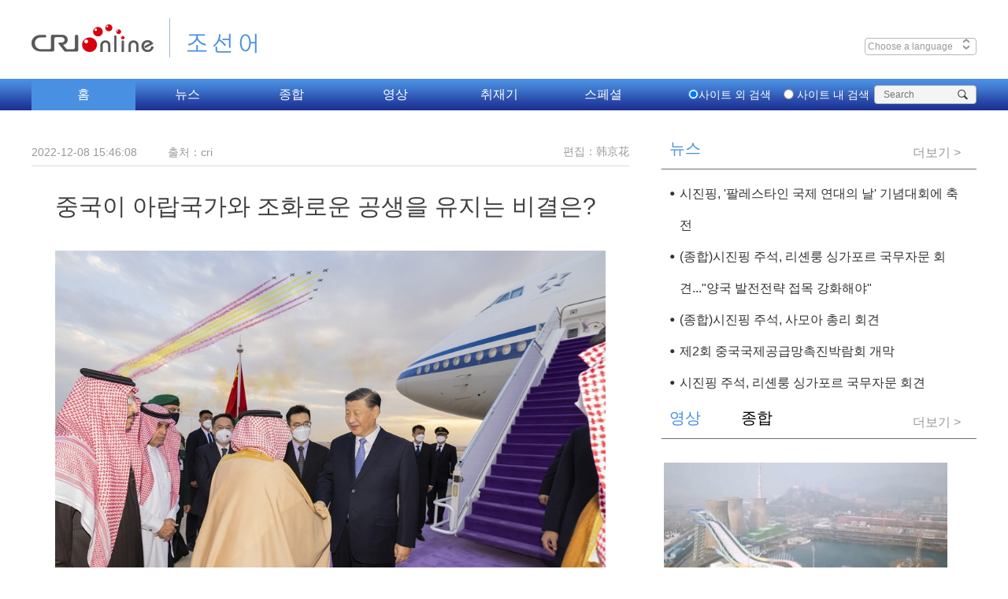

--- FILE ---
content_type: text/html
request_url: https://korean.cri.cn/2022/12/08/ARTIiy19hbbXyTcq3qVMAIF2221208.shtml
body_size: 8727
content:
 <!DOCTYPE html PUBLIC "-//W3C//DTD XHTML 1.0 Transitional//EN" "http://www.w3.org/TR/xhtml1/DTD/xhtml1-transitional.dtd">
<html xmlns="http://www.w3.org/1999/xhtml">
<head>
<meta http-equiv="Content-Type" content="text/html; charset=utf-8" />
<meta name="viewport" content="width=device-width,initial-scale=1.0, minimum-scale=1.0,maximum-scale=1.0,user-scalable=no">
<meta name="filetype" content="1">
<meta name="publishedtype" content="1">
<meta name="pagetype" content="1">
<meta name="format-detection" content="telephone=no">
<meta name="renderer" content="webkit|ie-comp|ie-stand">
<meta http-equiv="X-UA-Compatible" content="IE=edge,chrome=1">
<meta http-equiv="Pragma" content="no-cache">
<meta http-equiv="Cache-Control" content="no-cache">
<meta name="author" content="韩京花">
<meta name="source" content="cri">
<title>
중국이 아랍국가와 조화로운 공생을 유지는 비결은?
</title>
<meta name="catalogs" content="PAGEFLLOGH6i9NcTzTMkD8t1220113">
<meta name="contentid" content="ARTIiy19hbbXyTcq3qVMAIF2221208">
<meta name=keywords content="">
<meta name="spm-id" content="C58617378723">
<meta name=description content="">
<script type="text/javascript" src="//rcrires.cri.cn/library/script/jquery-1.7.2.min.js"></script>
<link type="text/css" rel="stylesheet" href="https://rcrires.cri.cn/photoAlbum/cri/templet/common/DEPA1644329757443165/public_220211.css">
<link type="text/css" rel="stylesheet" href="https://rcrires.cri.cn/photoAlbum/cri/templet/common/DEPA1644329757443165/style_220211.css">
<script src="https://rcrires.cri.cn/photoAlbum/cri/templet/common/DEPA1644329757443165/jquery172.js"></script>
<script src="https://rcrires.cri.cn/photoAlbum/cri/templet/common/DEPA1644329757443165/navPlugin.js"></script>
<script src="https://rcrires.cri.cn/photoAlbum/cri/templet/common/DEPA1644329757443165/swiper.js"></script>
<script src="https://rcrires.cri.cn/photoAlbum/cri/templet/common/DEPA1644329757443165/SuperSlide2.js"></script>
<script src="//rcrires.cri.cn/photoAlbum/cri/templet/common/DEPA1636621536884808/jquery.qrcode.min.js" type="text/javascript" charset="utf-8"></script>
<script language="JavaScript">
				var url_domainname = location.href;
				var num_1 = url_domainname.split("//")[1];
				var domainame_ = num_1.split("/")[0];
				var type_ = num_1.split(".")[0];
				var commentTitle = "중국이 아랍국가와 조화로운 공생을 유지는 비결은?"; //评论标题
				/* 评论对象ID 20位以内的字符串 每个被评论对象不同20120420------ */
				var itemid1 = "ARTIiy19hbbXyTcq3qVMAIF2221208"; //正文页id，赋值给留言评论模块的参数之一
				var commentUrl = "https://korean.cri.cn/2022/12/08/ARTIiy19hbbXyTcq3qVMAIF2221208.shtml";
				var column_id = "TOPC1642060460907469";
				var sub_column_id = "PAGEFLLOGH6i9NcTzTMkD8t1220113";
				var domainname = domainame_;
				var sobey_video_flag = '';
				var type = type_;
				var pindao_1 = "CHAL1642058617378723";
				var dateNum = (new Date()).toLocaleDateString() + " " + (new Date()).toLocaleTimeString();
				var times_str = dateNum.replace(/年/g, '-').replace(/月/g, '-').replace(/日/g, '-').replace(/:/g, '-');
				var new_str = times_str.replace(/ /g, '-');
				var arr = new_str.split("-");
				var datum = new Date(Date.UTC(arr[0], arr[1] - 1, arr[2] - 2, arr[3] - 8, arr[4], arr[5]));
				var timeint = datum.getTime() / 1000;
				var html;
				var sorts_dianji = sub_column_id + ',' + column_id + ',' + itemid1.substring(0, 4); /*点击量sorts值*/
				var searchkeywords = "";
				var commentbreif = "";
				var commentimg3 = "";
				var commentimg2 = "";
				var commentimg1 = "https://p1crires.cri.cn/photoworkspace/cri/2022/12/08/2022120817320490342.jpg";
				var commentimg0 = "";
				var commentimg = commentimg3;
				if (commentimg3 == "") {
					commentimg = commentimg2;
				}
				if (commentimg2 == "") {
					commentimg = commentimg1;
				}
				if (commentimg1 == "") {
					commentimg = commentimg0;
				}
				if (commentimg.split("//")[0] == '' || commentimg.split("//")[0] == 'http:') {
					commentimg = "https://" + commentimg.split("//")[1];
				}
				var hdprop = "";
			</script>
<script>
			if (window.innerWidth <= 1024) {
			   autoRem();
			}
			function autoRem() {
				var view_width = document.getElementsByTagName('html')[0].getBoundingClientRect().width;

				var _html = document.getElementsByTagName('html')[0];
				view_width > 1242 ? _html.style.fontSize = 1242 / 16 + 'px' : _html.style.fontSize = view_width / 16 + 'px';
			}
			window.onresize = function () {
				if (window.innerWidth <= 1024) {
					autoRem();
				}
			}
		</script>
</head>
<body data-spm="">
<script>
		with(document)with(body)with(insertBefore(createElement("script"),firstChild))setAttribute("exparams","v_id=&aplus&",id="tb-beacon-aplus",src=(location>"https"?"//js":"//js")+".data.cctv.com/__aplus_plugin_cctv.js,aplus_plugin_aplus_u.js")
	</script>
<div class="index-wrap">
<div class="navWrap">
<div class="column_wrapper">
<div class="navTop clearLanguage">
<div class="navTopleft left">
<div class="logo">
<a href="http://cri.cn/" class="crl_logo"></a>
<a href="https://korean.cri.cn/" class="my_logo">조선어</a>
</div>
</div>
<div class="navTopright right">
<div class="riqi left">
<div class="navDate">Thursday Jul 6th 2018</div>
<div class="navLanguage" id="select">
&nbsp;Choose a language
<span class="select-icon"><img src="//f2.cri.cn/M00/BE/F3/CqgNOlttTuyAIpfdAAAAAAAAAAA7593438.select-icon.png"></span>
<div class="select-item box-shadow" style="display: none;">
<a target="_blank" href="http://www.cri.cn/index.html?lang=zh-CN">Chinese Simplified</a>
<a target="_blank" href="http://big5.cri.cn/">Chinese Traditional</a>
<a target="_blank" href="http://albanian.cri.cn">Albanian</a>
<a target="_blank" href="http://arabic.cri.cn">Arabic</a>
<a target="_blank" href="http://belarusian.cri.cn/">Belarusian</a>
<a target="_blank" href="http://bengali.cri.cn">Bengali</a>
<a target="_blank" href="http://bulgarian.cri.cn">Bulgarian</a>
<a target="_blank" href="http://cambodian.cri.cn">Cambodian</a>
<a target="_blank" href="http://croatian.cri.cn">Croatian</a>
<a target="_blank" href="http://czech.cri.cn">Czech</a>
<a target="_blank" href="http://english.cri.cn">English</a>
<a target="_blank" href="http://esperanto.cri.cn">Esperanto</a>
<a target="_blank" href="http://filipino.cri.cn">Filipino</a>
<a target="_blank" href="http://french.cri.cn">French</a>
<a target="_blank" href="http://german.cri.cn">German</a>
<a target="_blank" href="http://greek.cri.cn/">Greek</a>
<a target="_blank" href="http://hausa.cri.cn">Hausa</a>
<a target="_blank" href="http://hebrew.cri.cn/">Hebrew</a>
<a target="_blank" href="http://hindi.cri.cn">Hindi</a>
<a target="_blank" href="http://hungarian.cri.cn">Hungarian</a>
<a target="_blank" href="http://indonesian.cri.cn">Indonesian</a>
<a target="_blank" href="http://italian.cri.cn">Italian</a>
<a target="_blank" href="http://japanese.cri.cn">Japanese</a>
<a target="_blank" href="http://korean.cri.cn">Korean</a>
<a target="_blank" href="http://laos.cri.cn">Laos</a>
<a target="_blank" href="http://malay.cri.cn">Malay</a>
<a target="_blank" href="http://mongol.cri.cn">Mongol</a>
<a target="_blank" href="http://myanmar.cri.cn">Myanmar</a>
<a target="_blank" href="http://nepal.cri.cn">Nepal</a>
<a target="_blank" href="http://persian.cri.cn">Persian</a>
<a target="_blank" href="http://polish.cri.cn">Polish</a>
<a target="_blank" href="http://portuguese.cri.cn">Portuguese</a>
<a target="_blank" href="http://pushtu.cri.cn">Pushtu</a>
<a target="_blank" href="http://romanian.cri.cn">Romanian</a>
<a target="_blank" href="http://russian.cri.cn">Russian</a>
<a target="_blank" href="http://serbian.cri.cn">Serbian</a>
<a target="_blank" href="http://sinhalese.cri.cn">Sinhalese</a>
<a target="_blank" href="http://espanol.cri.cn">Spanish</a>
<a target="_blank" href="http://swahili.cri.cn">Swahili</a>
<a target="_blank" href="http://tamil.cri.cn">Tamil</a>
<a target="_blank" href="http://thai.cri.cn">Thai</a>
<a target="_blank" href="http://turkish.cri.cn/">Turkish</a>
<a target="_blank" href="http://ukrainian.cri.cn">Ukrainian</a>
<a target="_blank" href="http://urdu.cri.cn">Urdu</a>
<a target="_blank" href="http://vietnamese.cri.cn">Vietnamese</a>
</div>
</div>
</div>
<div class="weather">
<div class="left">
<p class="location"><span><img src="//f2.cri.cn/M00/BE/F3/CqgNOlttTuyAIpfdAAAAAAAAAAA7593438.icon1.png"></span>베이징</p>
<p class="pm2-5">PM2.5<span class="pm2_5">150</span></p>
</div>
<div class="right">
<p class="weather_pic"><img src="//f2.cri.cn/M00/BE/F3/CqgNOlttTuyAIpfdAAAAAAAAAAA7593438.icon2.png" class="weather_img"></p>
<p class="weather_number"><span class="low">8℃</span>/<span class="high">36℃</span></p>
</div>
</div>
<div class="hlhs right">
<div class="rmb clear">
<div class="rmb-left">
인민폐(위안화)
</div>
<input class="rmb-input" id="rmb-input" type="text">
</div>
<div class="yen-loan clear">
<div class="yen-loan-left">
한화
</div>
<input class="yen-loan-input" id="yen-loan-input" type="text">
</div>
</div>
</div>
</div>
</div>
</div>
<div class="navBottom navBottom-2">
<div class="navBottom-con">
<div class="navMove">
<ul class="clear  navBottom-list left">
<li class="nav-item hover"><a href="/" target="_blank">홈</a></li>
<li class="nav-item "><a href="/news" target="_blank">뉴스</a></li>
<li class="nav-item"><a href="javascript:;">종합</a>
<ol style="left: -264px; display: none;">
<li><a href="/radio/eco" target="_blank">
경제</a></li><li><a href="/radio/culture" target="_blank">
문화</a></li><li><a href="/radio/society" target="_blank">
사회</a></li><li><a href="/radio/travel" target="_blank">
관광</a></li><li><a href="/radio/viewer" target="_blank">
청취자</a></li><li><a href="/radio/ent/index.shtml" target="_blank">
연예&amp;음악</a>
</li>
</ol>
</li>
<li class="nav-item nav-itemld"><a href="/video" target="_blank">영상</a>
<ol style="left: -396px; display: none;">
<li><a href="/video/headlines" target="_blank">시사 다큐</a></li>
<li><a href="/video/news" target="_blank">영상뉴스</a></li>
<li><a href="/video/influencer" target="_blank">팝콘 스튜디오</a></li>
</ol>
</li>
<li class="nav-item"><a href="/original" target="_blank">취재기</a></li>
<li class="nav-item"><a href="/report" target="_blank">스페셜</a></li>
</ul>
<div class="move-bg" style="display: block; left: 132px;"></div>
</div>
<div class="navBottom-search right">
<form action="https://zhannei.baidu.com/cse/site" method="get" target="_blank" style="margin:0;padding:0;">
<div class="nav-radio left">
<label><input type="radio" class="radio" value="Web" checked="checked"><span>사이트 외 검색</span></label>
<label><input type="radio" class="radio" value="korean.cri.cn"><span>&nbsp;사이트 내
검색</span></label>
</div>
<div class="search right">
<p style="margin:0;padding:0;">
<span id="search_input_layout">
<input type="text" name="q" size="30" placeholder="Search">
<input type="hidden" name="cc" value="korean.cri.cn">
<input type="hidden" name="ie" value="UTF-8">
</span>
<input type="submit" value="" style="margin:0; width:30px; height:22px; position:absolute; right:0; z-index:5; outline:none; cursor:pointer;" class="search-input">
<span class="search-btn" id="search-btn"></span>
</p>
</div>
</form>
</div>
</div>
</div>
<div class="vspace" style="height: 35px;"></div>
<div class="column_wrapper">
<div class="col_w759">
<div class="caption">
<div class="sign">
<div class="left">
<span>2022-12-08 15:46:08</span>
<span class="marginLeft35">출처：cri</span>
</div>
<div class="right">
<span class="editor">편집：韩京花</span>
</div>
<div class="clear"></div>
</div>
<p>중국이 아랍국가와 조화로운 공생을 유지는 비결은?</p>
</div>
<div class="content">
<div id="abody" class="abody" pagedata="" isautoplay="">
<div class="pcenter" id="audio-player"></div>
<p style="text-align: center;" class="photo_img_20190808"><img src="https://p1crires.cri.cn/photoworkspace/cri/contentimg/2022/12/08/2022120815264790308.jpg" alt=""/></p><p style="text-align: center;">12월 7일 오후(현지시간) 습근평 중국 국가주석이 전용기로 리야드에 도착, 사우디아라비아 왕실의 중요한 성원과 정부 고위급 관원이 뜨겁게 영접했다.&nbsp;</p><p>살만 빈 압둘아지즈 사우디아라비아 국왕의 초청으로 습근평 중국 국가주석이 12월 7일부터 10일까지 사우디아라비아 리야드에서 열리는 제1회 중국-아랍국가 정상회의, 중국-걸프협력회의(GCC) 정상회의에 참석하고 사우디아라비아를 국빈방문한다. 이번 외교활동은 습근평 주석이 2016년에 이어 6년 만에 재차 사우디아라비아를 방문한 것으로 중화인민공화국이 창건된 이래 중국과 아랍국가 간 규모가 가장 크고 규격이 가장 높은 외교활동이다.</p><p>사우디아라비아가 소속된 아랍세계는 세계 항공운수 요충지이고 전 세계 에너지 공급 &#39;밸브&#39;이며 인류문명의 주요한 기원지 중 하나이다. 한편 이 지역은 줄곧 동란이 끊기지 않고 있다. 중동은 어떻게 나아가야 하는지, &nbsp;세계 각국은 줄곧 &#39;중동의 물음&#39;을 주목해왔다.</p><p>중국이 아랍국가와 장기간 조화로운 공생을 유지할 수 있는 원인이 이 &#39;중동의 물음&#39;에 대한 해답이 될 것이다.<br/></p><p style="text-align: center;" class="photo_img_20190808"><img src="https://p4crires.cri.cn/photoworkspace/cri/contentimg/2022/12/08/2022120815294122220.png" alt="" width="1000"/></p><p class="photo_img_20190808" style="text-align: center;">(2016년 사우디방문 당시 살만 국왕과 함께 아랍 커피를 맛보고 있는 습근평 주석)</p><p>2016년 습근평 주석은 &#39;중동의 물음&#39;에 대한 견해를 제기했다. 바로 갈등을 해소하는 관건은 대화를 강화하는 것이고, 도로를 선택하는 관건은 국정에 부합해야 하는 것이다. 이는 주권독립과 영토완정을 존중하고 내정에 대해 서로 간섭하지 앟으며 외부 간섭을 반대하고 모든 형식의 패권주의와 강권정치를 반대하는 지역 국가의 목소리를 대변한다.<br/></p><p>&#39;중동의 쌍두마차&#39;로 불리우는 사우디아라비아와 이란간 관계는 줄곧 기복이 끊기지 않고 있는데 미국의 간섭이 중요한 원인 중 하나이다.</p><p>전임 미국 대통령은 취임 후 첫 해외 방문지로 사우디아라비아를 선택해 걸프국가들을 부추겨 &#39;아랍판 나토&#39;를 구성하기 위해 이른바 &#39;이란공포증&#39; 정책을 이용해 역내 긴장과 위기를 조장했다.</p><p>반면 습근평 주석은 2016년 방문 시 사우디아라비아 외에 이집트와 이란도 방문했다. 일각에서는 중국이 모든 아랍국가와 아주 우호적인 협력관계를 유지함으로써 아랍국가들 간의 내부 화해를 추진하고 있다고 분석했다.</p><p>&#39;중동의 물음&#39;에 대해 서방이 내놓은 답안은 스스로 표준답안이라고 생각하는 &#39;민주&#39;와 &#39;자유&#39;이다. 하지만 아랍세계를 휩쓴 정치동란으로 충돌이 지속되고 있다.</p><p>2014년 6월 5일 습근평 중국 국가주석은 중국-아랍 협력포럼 제6회 장관급 회의 개막식에 참석해 중요한 연설을 발표했다. 그는 인류문명에는 높고 낮음, 우열의 구분이 없으며 평등한 교류로 인해 풍부하고 다채로와졌다고 했다.&nbsp;</p><p>이심전심, 아랍세계 역시 중국 주권과 핵심이익 문제에서 중국을 확고부동하게 지지하고 있다.</p>
</div>
<div class="page-nav"></div>
</div>
<div class="shareBox">
<div class="left w440">
<div class="clear"></div>
</div>
<div class="right">
<span class="left shareTix marginRight12">공유하기：</span>
<div class="bdsharebuttonbox right bdshare-button-style0-32" data-bd-bind="1644476821906">
<a href="javascript:;" class="bds_twi" data-fx="tw-btn" title="分享到Twitter"></a>
<a href="javascript:;" class="bds_fbook" data-fx="fb-btn" title="分享到Facebook"></a>
<a href="javascript:;" class="bds_weixin wechat" title="分享到微信"></a>
<a href="javascript:;" class="bds_tsina" data-fx="fb-btn" title="分享到新浪微博"></a></div>
<div id="barweixin_weixin" class="barweixin_weixin" style="display: none;">
<div class="barweixin_head"></div>
<div class="sharebg">
<div id="codeqr2" class="wxcodeqr">
</div>
<div class="barweixin_headfoot">扫一扫 分享到微信</div>
</div>
</div>
<div class="clear"></div>
</div>
<div class="clear"></div>
</div>
</div>
<div class="col_w400 cur">
<link type="text/css" rel="stylesheet" href="//rcrires.cri.cn/cri/korean/include/korean/pc/right/style/style.css?90624edc9fae0c30abe954dab4d898bb"/><div class="md_korean" id="">
<div class="md_hdc"></div>
<div class="md_hd">
<span class="mh_title cur">
뉴스
</span>
<span class="mh_option cur">
<a href="https://korean.cri.cn/news/list_news/index.shtml" target="_blank">더보기 ></a>
</span>
</div>
<div class="md_bd">
<div data-spm="" id="SUBD1644823289891189"><div class="ty_pic_txt con02 cur" data-spm="EFNhJQ27HPaS">
<ul class="pic_txt_list" id="contentELMTFNhJQ27HPaS3wgRXjwgX220214">
<li class="first pic_shipin ">
<a href="https://korean.cri.cn/2024/11/27/ARTI4yCNEQg73tCaSCHGABCW241127.shtml" target="_blank">
</a>
<div class="text_box">
<div class="tit"><a href="https://korean.cri.cn/2024/11/27/ARTI4yCNEQg73tCaSCHGABCW241127.shtml" target="_blank">시진핑, '팔레스타인 국제 연대의 날' 기념대회에 축전</a></div>
<div data-guid="" class="brief"><a href="https://korean.cri.cn/2024/11/27/ARTI4yCNEQg73tCaSCHGABCW241127.shtml" target="_blank">시진핑 국가주석이 26일 유엔에서 열린 '팔레스타인 국제 연대의 날' 기념대회에 축전을 보냈다. 시진핑 주석은 팔레스타인 문제는 중동 문제의 핵심이며 국제적 공정과 정의에 연관된다고 했다. 시진핑 주석은 유엔 안전보장이사회 관련 결의를 ...</a></div>
<div class="source"></div>
<div class="subtime">2024-11-27 12:33:40</div>
<div class="share-box">
<a href="javascript:;" class="fb"></a>
<a href="javascript:;" class="tw"></a>
<a href="javascript:;" class="copy"></a>
</div>
</div>
</li>
<li class="pic_shipin ">
<a href="https://korean.cri.cn/2024/11/26/ARTIaiH9fvy5fOfixyQF9rUa241126.shtml" target="_blank">
</a>
<div class="text_box">
<div class="tit"><a href="https://korean.cri.cn/2024/11/26/ARTIaiH9fvy5fOfixyQF9rUa241126.shtml" target="_blank">(종합)시진핑 주석, 리셴룽 싱가포르 국무자문 회견..."양국 발전전략 접목 강화해야"</a></div>
<div data-guid="" class="brief"><a href="https://korean.cri.cn/2024/11/26/ARTIaiH9fvy5fOfixyQF9rUa241126.shtml" target="_blank">시진핑(習近平) 국가주석이 26일 오후 베이징 댜오위타이(钓鱼魚臺) 국빈관에서 리셴룽(李顯龍) 싱가포르 국무자문을 만났다. 시진핑 주석은 양측이 긴밀히 고위층 왕래를 하고 발전전략의 접목을 더욱 강화하며 ...</a></div>
<div class="source"></div>
<div class="subtime">2024-11-26 21:06:24</div>
<div class="share-box">
<a href="javascript:;" class="fb"></a>
<a href="javascript:;" class="tw"></a>
<a href="javascript:;" class="copy"></a>
</div>
</div>
</li>
<li class="pic_shipin ">
<a href="https://korean.cri.cn/2024/11/26/ARTIOw9tcrcIPvYS5SVUfNuu241126.shtml" target="_blank">
</a>
<div class="text_box">
<div class="tit"><a href="https://korean.cri.cn/2024/11/26/ARTIOw9tcrcIPvYS5SVUfNuu241126.shtml" target="_blank">(종합)시진핑 주석, 사모아 총리 회견</a></div>
<div data-guid="" class="brief"><a href="https://korean.cri.cn/2024/11/26/ARTIOw9tcrcIPvYS5SVUfNuu241126.shtml" target="_blank">시진핑(習近平) 국가주석이 26일 오후 베이징 댜오위타이(钓鱼魚臺) 국빈관에서 중국을 공식 방문한 피아메나오미 마타아파 사모아 총리를 만나 "중국은 태평양 섬나라에 대한 '네 가지 충분한 존중' 원칙을 갖고 있다"며...</a></div>
<div class="source"></div>
<div class="subtime">2024-11-26 21:03:20</div>
<div class="share-box">
<a href="javascript:;" class="fb"></a>
<a href="javascript:;" class="tw"></a>
<a href="javascript:;" class="copy"></a>
</div>
</div>
</li>
<li class="pic_shipin ">
<div class="img_box image">
<a href="https://korean.cri.cn/2024/11/26/ARTISdZf8uCwOGmzeabt3ci5241126.shtml" target="_blank">
<img src="https://p2crires.cri.cn/photoworkspace/cri/2024/11/26/2024112621014853261.jpg" alt="">
<i class="play_btn"><span class="time"></span></i>
</a>
</div>
<div class="text_box">
<div class="tit"><a href="https://korean.cri.cn/2024/11/26/ARTISdZf8uCwOGmzeabt3ci5241126.shtml" target="_blank">제2회 중국국제공급망촉진박람회 개막</a></div>
<div data-guid="" class="brief"><a href="https://korean.cri.cn/2024/11/26/ARTISdZf8uCwOGmzeabt3ci5241126.shtml" target="_blank">제2회중국국제공급망촉진박람회가 11월 16일 개막...</a></div>
<div class="source"></div>
<div class="subtime">2024-11-26 20:59:17</div>
<div class="share-box">
<a href="javascript:;" class="fb"></a>
<a href="javascript:;" class="tw"></a>
<a href="javascript:;" class="copy"></a>
</div>
</div>
</li>
<li class="pic_shipin ">
<div class="img_box image">
<a href="https://korean.cri.cn/2024/11/26/ARTIzoVtEb3hE6l00FNubm2H241126.shtml" target="_blank">
<img src="https://p3crires.cri.cn/photoworkspace/cri/2024/11/26/2024112619415587411.jpg" alt="">
<i class="play_btn"><span class="time"></span></i>
</a>
</div>
<div class="text_box">
<div class="tit"><a href="https://korean.cri.cn/2024/11/26/ARTIzoVtEb3hE6l00FNubm2H241126.shtml" target="_blank">시진핑 주석, 리셴룽 싱가포르 국무자문 회견</a></div>
<div data-guid="" class="brief"><a href="https://korean.cri.cn/2024/11/26/ARTIzoVtEb3hE6l00FNubm2H241126.shtml" target="_blank">시진핑(習近平) 국가주석이 26일 오후 베이징 댜오위타이(钓鱼魚臺) 국빈관에서 중국을 방문한 리셴룽 싱가포르 국무자문과 만났다.</a></div>
<div class="source"></div>
<div class="subtime">2024-11-26 19:42:13</div>
<div class="share-box">
<a href="javascript:;" class="fb"></a>
<a href="javascript:;" class="tw"></a>
<a href="javascript:;" class="copy"></a>
</div>
</div>
</li>
</ul>
</div>
</div>
</div>
<div class="md_ftc">
<a href="" target="_blank">More></a>
<div class="vspace" style="height:10px;"></div>
</div>
</div><div class="md_korean" id="">
<div class="md_hdc"></div>
<div class="md_hd">
<span class="mh_title cur">
영상
</span>
<span class="mh_title last">
종합
</span>
<span class="mh_option cur">
<a href="https://korean.cri.cn/video/index.shtml" target="_blank">더보기 ></a>
</span>
<span class="mh_option">
<a href="https://korean.cri.cn/radio/index.shtml" target="_blank">더보기 ></a>
</span>
</div>
<div class="md_bd">
<div data-spm="" id="SUBD1644823595197448"><div class="ty_pic_txt con10 cur" data-spm="EzcJRwrXE5IS">
<ul class="pic_txt_list" id="contentELMTzcJRwrXE5ISKCKGpH0Kd220214">
<li class="first pic_shipin ">
<div class="img_box image">
<a href="https://korean.cri.cn/2024/10/30/ARTIEtOt3VmhsKL2T8wewZo1241030.shtml" target="_blank">
<img src="https://p4crires.cri.cn/photoworkspace/cri/2024/10/30/2024103015452012326.jpg" alt="">
<i class="play_btn"><span class="time"></span></i>
</a>
</div>
<div class="text_box">
<div class="tit"><a href="https://korean.cri.cn/2024/10/30/ARTIEtOt3VmhsKL2T8wewZo1241030.shtml" target="_blank">공업 유적, 도시 부흥의 랜드마크로 탈바꿈</a></div>
<div data-guid="" class="brief"><a href="https://korean.cri.cn/2024/10/30/ARTIEtOt3VmhsKL2T8wewZo1241030.shtml" target="_blank"></a></div>
<div class="source"></div>
<div class="subtime">2024-10-30 15:46:20</div>
<div class="share-box">
<a href="javascript:;" class="fb"></a>
<a href="javascript:;" class="tw"></a>
<a href="javascript:;" class="copy"></a>
</div>
</div>
</li>
<li class="pic_shipin ">
<div class="img_box image">
<a href="https://korean.cri.cn/2024/10/30/ARTIpTuKpdMdgfxeHVh4kvr1241030.shtml" target="_blank">
<img src="https://p3crires.cri.cn/photoworkspace/cri/2024/10/30/2024103015120733270.jpg" alt="">
<i class="play_btn"><span class="time"></span></i>
</a>
</div>
<div class="text_box">
<div class="tit"><a href="https://korean.cri.cn/2024/10/30/ARTIpTuKpdMdgfxeHVh4kvr1241030.shtml" target="_blank">中 선저우 19호 유인 우주선 발사 성공</a></div>
<div data-guid="" class="brief"><a href="https://korean.cri.cn/2024/10/30/ARTIpTuKpdMdgfxeHVh4kvr1241030.shtml" target="_blank"></a></div>
<div class="source"></div>
<div class="subtime">2024-10-30 15:13:09</div>
<div class="share-box">
<a href="javascript:;" class="fb"></a>
<a href="javascript:;" class="tw"></a>
<a href="javascript:;" class="copy"></a>
</div>
</div>
</li>
<li class="pic_shipin ">
<div class="img_box image">
<a href="https://korean.cri.cn/2024/10/22/ARTILfu5KYKPQanEPn8oZDoK241022.shtml" target="_blank">
<img src="https://p2crires.cri.cn/photoworkspace/cri/2024/10/22/2024102215500925795.jpg" alt="">
<i class="play_btn"><span class="time"></span></i>
</a>
</div>
<div class="text_box">
<div class="tit"><a href="https://korean.cri.cn/2024/10/22/ARTILfu5KYKPQanEPn8oZDoK241022.shtml" target="_blank">다큐멘터리-'도시에 드리운 먹구름'</a></div>
<div data-guid="" class="brief"><a href="https://korean.cri.cn/2024/10/22/ARTILfu5KYKPQanEPn8oZDoK241022.shtml" target="_blank"></a></div>
<div class="source"></div>
<div class="subtime">2024-10-22 15:52:30</div>
<div class="share-box">
<a href="javascript:;" class="fb"></a>
<a href="javascript:;" class="tw"></a>
<a href="javascript:;" class="copy"></a>
</div>
</div>
</li>
</ul>
</div>
<div class="ty_pic_txt con11" data-spm="EQC1wVVLo7rC">
<ul class="pic_txt_list" id="contentELMTQC1wVVLo7rCRGW12PLPn220214">
<li class="first pic_shipin ">
<div class="img_box image">
<a href="http://korean.cri.cn/radio/eco" target="_blank">
<img src="https://p5crires.cri.cn/photoAlbum/cri/page/performance/img/2022/3/10/1646881695103_354.jpg" alt="">
<i class="play_btn"><span class="time"></span></i>
</a>
</div>
<div class="text_box">
<div class="tit"><a href="http://korean.cri.cn/radio/eco" target="_blank">경제</a></div>
<div data-guid="" class="brief"><a href="http://korean.cri.cn/radio/eco" target="_blank"></a></div>
<div class="source"></div>
<div class="subtime"></div>
<div class="share-box">
<a href="javascript:;" class="fb"></a>
<a href="javascript:;" class="tw"></a>
<a href="javascript:;" class="copy"></a>
</div>
</div>
</li>
<li class="pic_shipin ">
<div class="img_box image">
<a href="http://korean.cri.cn/radio/culture" target="_blank">
<img src="https://p1crires.cri.cn/photoAlbum/cri/page/performance/img/2022/3/10/1646881673929_30.jpg" alt="">
<i class="play_btn"><span class="time"></span></i>
</a>
</div>
<div class="text_box">
<div class="tit"><a href="http://korean.cri.cn/radio/culture" target="_blank">문화</a></div>
<div data-guid="" class="brief"><a href="http://korean.cri.cn/radio/culture" target="_blank"></a></div>
<div class="source"></div>
<div class="subtime"></div>
<div class="share-box">
<a href="javascript:;" class="fb"></a>
<a href="javascript:;" class="tw"></a>
<a href="javascript:;" class="copy"></a>
</div>
</div>
</li>
<li class="pic_shipin ">
<div class="img_box image">
<a href="http://korean.cri.cn/radio/society" target="_blank">
<img src="https://p1crires.cri.cn/photoAlbum/cri/page/performance/img/2022/3/10/1646881659592_822.jpg" alt="">
<i class="play_btn"><span class="time"></span></i>
</a>
</div>
<div class="text_box">
<div class="tit"><a href="http://korean.cri.cn/radio/society" target="_blank">사회</a></div>
<div data-guid="" class="brief"><a href="http://korean.cri.cn/radio/society" target="_blank"></a></div>
<div class="source"></div>
<div class="subtime"></div>
<div class="share-box">
<a href="javascript:;" class="fb"></a>
<a href="javascript:;" class="tw"></a>
<a href="javascript:;" class="copy"></a>
</div>
</div>
</li>
<li class="pic_shipin ">
<div class="img_box image">
<a href="http://korean.cri.cn/radio/travel" target="_blank">
<img src="https://p5crires.cri.cn/photoAlbum/cri/page/performance/img/2022/3/10/1646881644112_778.jpeg" alt="">
<i class="play_btn"><span class="time"></span></i>
</a>
</div>
<div class="text_box">
<div class="tit"><a href="http://korean.cri.cn/radio/travel" target="_blank">관광</a></div>
<div data-guid="" class="brief"><a href="http://korean.cri.cn/radio/travel" target="_blank"></a></div>
<div class="source"></div>
<div class="subtime"></div>
<div class="share-box">
<a href="javascript:;" class="fb"></a>
<a href="javascript:;" class="tw"></a>
<a href="javascript:;" class="copy"></a>
</div>
</div>
</li>
<li class="pic_shipin ">
<div class="img_box image">
<a href="http://korean.cri.cn/radio/viewer" target="_blank">
<img src="https://p2crires.cri.cn/photoAlbum/cri/page/performance/img/2022/3/10/1646881627508_916.jpeg" alt="">
<i class="play_btn"><span class="time"></span></i>
</a>
</div>
<div class="text_box">
<div class="tit"><a href="http://korean.cri.cn/radio/viewer" target="_blank">청취자</a></div>
<div data-guid="" class="brief"><a href="http://korean.cri.cn/radio/viewer" target="_blank"></a></div>
<div class="source"></div>
<div class="subtime"></div>
<div class="share-box">
<a href="javascript:;" class="fb"></a>
<a href="javascript:;" class="tw"></a>
<a href="javascript:;" class="copy"></a>
</div>
</div>
</li>
<li class="pic_shipin ">
<div class="img_box image">
<a href="https://korean.cri.cn/radio/ent/index.shtml" target="_blank">
<img src="https://p1crires.cri.cn/photoAlbum/cri/page/performance/img/2022/3/10/1646881611899_933.jpeg" alt="">
<i class="play_btn"><span class="time"></span></i>
</a>
</div>
<div class="text_box">
<div class="tit"><a href="https://korean.cri.cn/radio/ent/index.shtml" target="_blank">연예&음악</a></div>
<div data-guid="" class="brief"><a href="https://korean.cri.cn/radio/ent/index.shtml" target="_blank"></a></div>
<div class="source"></div>
<div class="subtime"></div>
<div class="share-box">
<a href="javascript:;" class="fb"></a>
<a href="javascript:;" class="tw"></a>
<a href="javascript:;" class="copy"></a>
</div>
</div>
</li>
</ul>
</div>
</div>
</div>
<div class="md_ftc">
<a href="" target="_blank">More></a>
<div class="vspace" style="height:10px;"></div>
</div>
</div>
</div>
<div class="clear"></div>
</div>
<div class="vspace" style="height: 150px;"></div>
<div class="selectWrap clearfix">
<div class="column_wrapper">
<div class="selectDiv">
<ul class="ul">
<li><a href="//blog.naver.com/onairchina" target="_blank">네이버 블로그</a></li><li><a href="//twitter.com/chinaradiokorea" target="_blank">트위터 공식계정</a></li><li><a href="//www.facebook.com/korean.cri" target="_blank">페이스북 공식계정</a></li>
</ul>
<div class="select">기타 플랫폼</div>
</div>
<div class="selectDiv">
<form>
<ul class="ul">
<li><a href="/20181026/4797b4bd-6d1f-5498-3824-86a0f933d6cb.html" target="_blank">편성표</a></li><li><a href="/20181026/570a9652-addf-8ec1-c174-d34fc612ea00.html" target="_blank">연락처</a></li><li><a href="/20181026/8c20c62c-ace6-7f22-439c-7bcc1cc662a0.html" target="_blank">공지사항</a></li>
</ul>
<div class="select">CMG와 함께</div>
</form>
</div>
</div>
</div>
<div class="footer">
<div class="footer-r">
<p>© China Radio International.CRI. All Rights Reserved</p>
<p>16A Shijingshan Road, Beijing, China. 100040</p>
</div>
<div class="clear"></div>
</div>
</div>
<script src="https://rcrires.cri.cn/photoAlbum/cri/templet/common/DEPA1644329757443165/index_220211.js"></script>
<script src="//rcrires.cri.cn/library/script/shareToSnsCommon1.1.js" type="text/javascript" charset="utf-8"></script>
<script src="//rcrires.cri.cn/photoAlbum/cri/templet/common/DEPA1645082655106287/videoindex.js" type="text/javascript" charset="utf-8"></script>
</body>
</html>

--- FILE ---
content_type: text/css
request_url: https://rcrires.cri.cn/photoAlbum/cri/templet/common/DEPA1644329757443165/public_220211.css
body_size: 2947
content:


*{-webkit-text-size-adjust: none;text-size-adjust: none;}  
html, body, ul, li, ol, dl, dd, dt, p, h1, h2, h3, h4, h5, h6, form, fieldset, legend, img,div { margin:0; padding:0; }
html {-ms-text-size-adjust:100%;-webkit-text-size-adjust:100%;}
body {color:#000;font-family: Arial;}
table { border-collapse:collapse; }
ul,ol{ list-style:none; }
fieldset, img { border:0 none; }
address, caption, cite, code, dfn, th, var,em,strong,i { font-style:normal;}
input {padding:0;margin:0;border:0 none;}
textarea {resize:none;overflow:auto; }
select, input { vertical-align:middle; }
select, input, textarea { font-size:12px; margin:0; }
input::-moz-focus-inner { border:none; padding:0; }
button, input, optgroup, select, textarea {color:inherit;font:inherit;}
input[type="text"], input[type="password"], textarea { outline-style:none; -webkit-appearance:none;/*clearmoren*/ }
a { color:#333; text-decoration:none; outline:none; }
a:hover{ text-decoration:underline;}
a, a:link, a:visited, a:hover, a:active {
    text-decoration: none;
}
.aImg, .aImg img { display: block; position: relative; width: 100%; height: 100%; }
.image img { transition: all 1s ease 0s; -ms-transition: all 1s ease 0s; -moz-transition: all 1s ease 0s; -webkit-transition: all 1s ease 0s; -o-transition: all 1s ease 0s; }
img{vertical-align: middle;}
.left{float: left;}
.right { float: right; }
.clear{clear: both;}


.column_wrapper{width:1200px;margin:0 auto;}
.col_w622{width:622px;float:left;}
.col_w568{width:568px;float:right;}
.col_w804{width:804px;float:left;}
.col_w377{width:377px;float:right;}
.col_w392{width:392px;float:left;margin-left: 10px;}
.col_w680{width:680px;float:left;}
.col_w475{width:475px;float:right;}
.col_w759{width:759px;float:left;}
.col_w400{width:400px;float:right;}
.col_w390{width:390px;float:left;}
.col_w390.first{margin-right: 16px;}
.col_w390.last{float: right;}
.col_w274{width:274px;float:left;}
.col_w499{width:499px;float:left;margin-left: 16px;}
.col_w399{width:399px;float:right;}
.col_w710{width:710px;float:left;}
.col_w470{width:470px;float:right;}
.col_w550l{width:550px;float:left;}
.col_w550r{width:550px;float:right;}
.column_wrapper_1160{width: 1160px;margin: 0 auto;}
.index-wrap{/* background-color: #f5f5f5; */}


.navWrap { margin: 0 auto; height: 100px; }
.navWrap .navTopleft{float: left;}
.navWrap .logo { width: 286px; margin-top: 23px; display: block; height: 50px; background: url(https://p5crires.cri.cn/photoAlbum/cri/templet/common/DEPA1644329757443165/logo_03.png) no-repeat; text-indent: -9999em; float: left; }
.navWrap .logo a{display:block; height: 100%;float:left;	}
.navWrap .logo a.crl_logo{ width: 154px; }
.navWrap .logo a.my_logo{ width:80px; margin-left: 30px;}
.navWrap .weather{display: none;}
.navWrap .hlhs{display: none;}
.navWrap .riqi { margin-top: 23px; margin-left: 260px; float: right; }
.navWrap .navTopright .navDate { font-size: 14px; line-height: 24px; color: #4a90e2; text-align: left; display: none; }
.navWrap .navLanguage { cursor: pointer; width: 140px; height: 20px; border-radius: 4px; text-align: left; position: relative; border: 1px solid #b8b8b8; font-size: 12px; color: #999; line-height: 20px; margin-top: 25px; }
.navWrap .navLanguage .select-icon { line-height: 20px; margin-right: 8px; cursor: pointer; float: right; _margin-right: 4px; }
.box-shadow { box-shadow: 0 0 3px #ccc; }
.navWrap .select-item { display: none; position: absolute; left: 0px; top: 24px; width: 145px; height: 300px; overflow: auto; background: #fff; z-index: 9; border-radius: 2px 2px 5px 5px; }
.navWrap .navLanguage a { display: block; margin-left: 10px; }

.navBottom { width: 100%; height: 40px; background: url(https://p5crires.cri.cn/photoAlbum/cri/templet/common/DEPA1644329757443165/dhbj.png) repeat-x; }
.navBottom-con { width: 1200px; margin: 0 auto; }
.navMove { position: relative; }
.navBottom-2 .navBottom-list { position: relative; overflow: visible; }
.navBottom-list li { float: left; height: 40px; line-height: 40px; padding: 0 8px; text-align: center; width: 116px; }
.nav-item { position: relative; z-index: 1; }
.navBottom-list li a { color: #fff; font-size: 16px; text-decoration: none; height: 48px; display: inline-block; padding: 0 4px; }
.navBottom-list .hover { cursor: pointer; background: url(https://p5crires.cri.cn/photoAlbum/cri/templet/common/DEPA1644329757443165/navbj-hover.png); }
.navBottom-2 .navBottom-list .nav-item ol { z-index: 10; display: none; position: absolute; top: 40px; left: 0; width: 980px; padding: 0 110px; background: rgba(255,255,255,0.9); height: 40px; line-height: 40px; box-shadow: 0px 0px 5px rgba(0,0,0,0.4); }
.navBottom-2 .navBottom-list .nav-item ol li { padding: 0; width: auto; margin: 0 40px 0 0; }
.navBottom-2 .navBottom-list .nav-item ol a { color: #333; padding: 0; margin: 0; }
.navBottom-2 .navBottom-list .nav-item ol a:hover { text-decoration: underline; color: #4a90e2; }
.nav-radio { line-height: 41px; color: #fff; width: 243px; _line-height: 20px; padding-right: 5px; font-size: 14px; }
.nav-radio label { margin-left: 12px; _margin-left: 6px; }
.nav-radio label input { vertical-align: middle; margin-top: -2px; margin-bottom: 1px; _margin: 14px 0; vertical-align: middle; }
.search { width: 120px; height: 14px; border-radius: 4px; padding: 4px; line-height: 15px; overflow: hidden; background-color: #f4f4f4; margin: 8px 0; position: relative; border: 1px solid #b4b4b4; }
.search input { background: none; border: none; width: 90px; font-size: 12px; margin-left: 7px; }
.search-btn { width: 13px; height: 14px; background: url(https://p5crires.cri.cn/photoAlbum/cri/templet/common/DEPA1644329757443165/search.png) no-repeat; position: absolute; right: 10px; cursor: pointer; z-index: 1; }
.move-bg { display: none; position: absolute; left: 0; top: 0; width: 132px; height: 40px; z-index: 0; background: url(https://p5crires.cri.cn/photoAlbum/cri/templet/common/DEPA1644329757443165/navbj-hover.png); }

.selectWrap {display: block; width: 100%; height: 56px; background: url(https://p5crires.cri.cn/photoAlbum/cri/templet/common/DEPA1644329757443165/selectBg.png) repeat-x; }
.selectWrap .selectDiv { float: left; width: 198px; height: 56px; line-height: 56px; margin: 0 0 0 265px; position: relative; }
.selectWrap .selectDiv .ul { display: none; position: absolute; bottom: 42px; left: 0px; border-top: 1px solid #fff; }
.selectWrap .selectDiv .ul li { width: 198px; height: 28px; line-height: 28px; background: #407bd1; border: 1px solid #fff; border-top: none; text-align: center; font-size: 16px; }
.selectWrap .selectDiv .ul li a { color: #fff; }
.selectWrap .selectDiv .select { width: 198px; height: 28px; line-height: 28px; border: 1px solid #fff; background: url(https://p5crires.cri.cn/photoAlbum/cri/templet/common/DEPA1644329757443165/selectfan.png) 169px center no-repeat; font-size: 16px; cursor: pointer; color: #fff; text-align: center; outline: none; margin-top: 13px; }
.selectWrap .active.selectDiv .select { background: url(https://p5crires.cri.cn/photoAlbum/cri/templet/common/DEPA1644329757443165/select.png) 169px center no-repeat; }
.footer-r{display: none;}

.md_korean .md_hd{height: 39px; border-bottom: 1px solid #6e6e6e;}
.md_korean .md_hd .mh_title{font-size: 20px;  text-align: left; display: inline; margin-left: 10px;}
.md_korean .md_hd .mh_title.cur{color: #4a90e2;}
.md_korean .md_hd .mh_title.last{margin-left: 45px;color: #000;}
.md_korean .md_hd .mh_title.last.cur{color: #4a90e2;}
.md_korean .md_hd .mh_title:hover{color: #4a90e2;}
.md_korean .md_hd .mh_option{display:none;font-size: 16px; color: #999; text-align: right; margin-right: 20px; float: right; line-height: 37px;}
.md_korean .md_hd .mh_option a{color: #999;}
.md_korean .md_hd .mh_option.cur{display:block;}
.md_korean .md_bd{}
.md_korean .md_ftc{display: none;}

.md_korean_special .md_hd{clear: both; overflow: hidden; margin-bottom: 10px; background-repeat: no-repeat;line-height: 26px; height: 26px;}
.md_korean_special .md_hd .mh_title{}
.md_korean_special .md_hd .mh_title.cur{color: #4a90e2;}
.md_korean_special .md_hd .mh_title.last{margin-left: 45px;color: #000;}
.md_korean_special .md_hd .mh_title.last.cur{color: #4a90e2;}
.md_korean_special .md_hd .mh_title:hover{color: #4a90e2;}
.md_korean_special .md_hd .mh_option{font-size: 16px; color: #999; text-align: right; display: inline; margin-right: 20px; float: right; line-height: 37px;}
.md_korean_special .md_hd .mh_option a{font-size: 12px;    color: #000; float: right; margin-right: 10px;}
.md_korean_special .md_bd{}
.md_korean_special .md_ftc{display: none;}












@media screen and (max-width:1024px) {
	body { font-family: Arial,Helvetica,Times New Roman, sans-serif; font-size: .6rem; }
	.vspace{display: none;}
	.column_wrapper{width:100%;margin:0 auto;}
	.col_w622{width:100%;float:left;}
	.col_w568{width:100%;float:right;}
	.col_w804{width:100%;float:left;}
	.col_w377{width:100%;float:right;display:none}
	.col_w390{width:100%;float:left;display: none;}
	.col_w392{width:100%;float:left;margin-left: 10px;display: none;}
	.col_w680{width:100%;float:left;}
	.col_w475{width:100%;float:right;display: none;}
	.col_w759{width:100%;float:left;}
	.col_w400{width:100%;float:right;}
	.col_w400.cur{width:100%;float:right;display: none;}
	.col_w274{width:100%;float:right;}
	.col_w499{width:100%;float:right;display: none;}
	.col_w399{width:100%;float:right;display: none;}
	.col_w710{width:100%;float:left;}
	.col_w470{width:100%;float:right;}
	.col_w550l{width:100%;float:none;}
	.col_w550r{width:100%;float:none;}
	#md_korean_pclb{display: none;}
	.column_wrapper_1160{width: 100%;}
	
	.navTopright{display: none;}
	.navBottom-search{display: none;}
	.navWrap .navTopleft{float: none;height: 2.58rem; padding: 0; width: 100%; padding-top: .56rem;}
	.left{float: none;}
	.right{float: none;}
	.navWrap{height: auto;}
	.navWrap .logo{float: none;}
	.navWrap .logo{width: 9.41rem; height: 1.57rem; background-size: 100% 100%; margin: 0 auto;background: url(https://p5crires.cri.cn/photoAlbum/cri/templet/common/DEPA1644329757443165/logo.png) no-repeat;    background-size: 100% 100%;}
	.navWrap .logo a{    }
	.navWrap .logo a.crl_logo { width: 5.2rem; }
	.navWrap .logo a.my_logo { width: 2.9rem; margin-left: 1.3rem; }
	
	
	.navBottom { height: 1.6rem; width: 16rem;  margin: 0 auto; position: relative; z-index: 20; background: url(https://p5crires.cri.cn/photoAlbum/cri/templet/common/DEPA1644329757443165/dhbj.png) repeat-x;background-size: 100% 100%; }
	.navBottom-con { width: 100%;    margin: 0 auto; }
	.navMove { overflow-x: auto;    position: relative; }
	.navBottom-2 .navBottom-list { position: relative;    overflow: visible;height: 1.6rem; }
	.navBottom-list li.nav_a { background: url(https://p5crires.cri.cn/photoAlbum/cri/templet/common/DEPA1644329757443165/navbj-hover.png) repeat-x; background-size: 100% 100%; }
	.navBottom-list li { line-height: 1.6rem; height: 1.6rem; width: 3.8rem;float: left;    padding: 0 8px; text-align: center;position: relative; z-index: 1; }
	.navBottom-list li a { height: 1.6rem; font-size: .6rem; display: block; padding: 0;    color: #fff;text-decoration: none;    width: 100%;     }
	.navBottom-list .hover { background: url(https://p5crires.cri.cn/photoAlbum/cri/templet/common/DEPA1644329757443165/navbj-hover.png) repeat-x; background-size: 100% 100%; }
	.move-bg{background: none;}
	.navBottom-con-add li { float: left; font-size: .5rem; margin-left: 1.14rem; line-height: .8rem; }
	.navBottom-con-add li a { color: #333; }
	.navBottom-con-add { position: absolute; left: 0; top: 1.6rem; width: 16rem; background: #fff; padding: .3rem 0; box-shadow: 0 0 20px rgba(0,0,0,0.2); }
	
	.md_korean .md_hd{height: 1.5rem;line-height: 1.5rem; border-bottom: 1px solid #6e6e6e;}
	.md_korean .md_hd .mh_title{font-size: .5rem;  text-align: left; display: inline; margin-left: .6rem;}
	.md_korean .md_hd .mh_title.cur{color: #4a90e2;}
	.md_korean .md_hd .mh_title.last{margin-left: .6rem;color: #000;}
	.md_korean .md_hd .mh_title.last.cur{color: #4a90e2;}
	.md_korean .md_hd .mh_title:hover{color: #4a90e2;}
	.md_korean .md_hd .mh_option{font-size: .5rem; color: #999; text-align: right; margin-right: .3rem; float: right; line-height: 1.5rem;}
	.md_korean .md_hd .mh_option a{color: #999;}
	.md_korean .md_bd{}
	.md_korean .md_ftc{display: none;}
	
	.selectWrap{display: none;}
	.footer-r {display: block; background: #3769c2; color: #fff; font-size: .5rem; padding: .8rem 0; }
	.footer-r p { margin-left: 2rem; }
	.footer-r p { margin-left: 2rem; }


}

--- FILE ---
content_type: text/css
request_url: https://rcrires.cri.cn/photoAlbum/cri/templet/common/DEPA1644329757443165/style_220211.css
body_size: 7299
content:
@charset "utf-8";

/*首页*/
#md_korean_last{display: none;}
.important { border: 1px solid #4a90e2; border-radius: 9px; height: 23px; margin-top: 10px; border-left: 0;margin-bottom: 20px; }
.important-tit { background: url(https://p5crires.cri.cn/photoAlbum/cri/templet/common/DEPA1644329757443165/gongao.png) no-repeat; width: 61px; height: 23px; border-radius: 7px; margin-left: 0; text-align: center; color: #fff; }
#scroll_div { height: 20px; overflow: hidden; white-space: nowrap; width: 1080px; margin-left: 10px; margin-right: 10px; }
#scroll_begin, #scroll_end { display: inline; }
.pad_right { padding-right: 30px; line-height: 23px; display: inline; background: url(https://p5crires.cri.cn/photoAlbum/cri/templet/common/DEPA1644329757443165/li1.png) 0 6px no-repeat; }
.pad_right a { font-size: 16px; color: #333; padding-left: 9px; }
	
.slideBox1 { position: relative; float: right; width: 804px; height: 453px; overflow: hidden; }
.slideBox1 .con { position: relative; width: 100%; height: 100%; overflow: hidden; }
.slideBox1 .infinity { width: 98000px; }
.slideBox1 .pic { /*float: left; */}
.slideBox1 .pic li { float: left; position: relative; }
.slideBox1 .pic img { display: block; width: 804px; height: 453px; }
.slideBox1 .pic .layer { position: absolute; left: 0; bottom: 0; width: 100%; height: 40px; background: url(https://p5crires.cri.cn/photoAlbum/cri/templet/common/DEPA1644329757443165/black60.png) repeat; }
.slideBox1 .pic .layer { position: absolute; left: 0; bottom: 0; width: 100%; height: 40px; background: url(https://p5crires.cri.cn/photoAlbum/cri/templet/common/DEPA1644329757443165/black60.png) repeat; }
.slideBox1 .title { float: left; width: 60%; padding-left: 24px; color: #FFF; font-size: 18px; line-height: 40px; overflow: hidden; white-space: nowrap; text-overflow: ellipsis; font-weight: inherit; }
.slideBox1 .title a {
    color: #FFF;
}	
.slideBox1 .menu { position: absolute; right: 0; bottom: 12px; width: 31.5%; height: 12px; padding-right: 30px; text-align: right; line-height: 0; overflow: hidden; }
.slideBox1 .menu a { display: inline-block; *display: inline; zoom: 1; width: 11px; height: 11px; margin: 0 6px; background: url(https://p5crires.cri.cn/photoAlbum/cri/templet/common/DEPA1644329757443165/slideBox.png) 0 -460px no-repeat; _background: #999; text-decoration: none; text-indent: -999px; white-space: nowrap; overflow: hidden; cursor: pointer; outline: none; }
.slideBox1 .menu a:hover, .slideBox1 .menu a.current { background-position: -21px -460px; }



.con01 { padding: 5px 14px 0; }
.con01 ul li { width: 350px; height: 90px; margin-top: 25px; }
.con01 ul li img{width: 350px;height: 90px;}
.con01 ul li i{display: none;}
.con01 ul li .text_box{display: none;}

.con02 { padding: 11px; display: none;}
.con02.cur{display: block;}
.con02 ul li {background: url(https://p5crires.cri.cn/photoAlbum/cri/templet/common/DEPA1644329757443165/li1.png) 0 17px no-repeat;}
.con02 ul li a{display: block; font-size: 16px; color: #333; line-height: 40px; padding-left: 12px;}
.con02 ul li .img_box{display: none;}
.con02 ul li .text_box .brief{display: none;}
.con02 ul li .text_box .subtime{display: none;}
.con02 ul li .text_box .share-box{display: none;}
.con02 ul li .text_box .source{display:none;}

.con03 {display: none;}
.con03.cur {display: block;}
.con03 ul{overflow: hidden;}
.con03 ul li {width: 180px; float: left; margin-right: 13px; margin: 15px 13px 15px 0; height: 160px;}
.con03 ul li a{display: block;position: relative;}
.con03 ul li img{width: 180px; height: 101px;}
.con03 ul li.last{margin-right:0;}
.con03 ul li i{display: none;}
.con03 ul li .text_box .tit{    font-size: 14px; margin-top: 6px;    height: 56px;
    overflow: hidden;
    text-overflow: ellipsis;
    display: -webkit-box;
    -webkit-line-clamp: 3;
    -webkit-box-orient: vertical;}
.con03 ul li .text_box .brief{display: none;}
.con03 ul li .text_box .subtime{display: none;}
.con03 ul li .text_box .share-box{display: none;}


.slideBox3 { width: 600px; position: relative; overflow: hidden; margin: 0 auto; }
.slideBox3 .arrow { position: absolute; z-index: 5; left: 0; top: 34%; margin-top: -12px; width: 14px; height: 25px; background: url(https://p5crires.cri.cn/photoAlbum/cri/templet/common/DEPA1644329757443165/prev001.png) no-repeat; text-indent: -999px; white-space: nowrap; overflow: hidden; cursor: pointer; outline: none; opacity: 0.8; filter: progid:DXImageTransform.Microsoft.Alpha(opacity=40); }
.slideBox3 .arrow-next { left: auto; right: 0; background: url(https://p5crires.cri.cn/photoAlbum/cri/templet/common/DEPA1644329757443165/next001.png) no-repeat; opacity: 0.8; filter: progid:DXImageTransform.Microsoft.Alpha(opacity=40); }
.slideBox3 .con { position: relative; width: 530px; height: 100%; margin: 0 auto; overflow: hidden; }
.slideBox3 .con .conleftdj { position: absolute; width: 130px; height: 130px; left: 10px; /* background: transparent; */ background-color: #000; filter: alpha(opacity=0); opacity: 0; top: 35px; z-index: 1111; }
.slideBox3 .con .conrightdj { position: absolute; width: 130px; height: 130px; right: 10px; /* background: transparent; */ background-color: #000; filter: alpha(opacity=0); opacity: 0; top: 35px; z-index: 1111; }
.slideBox3 .infinity { width: 98000000px; }
.slideBox3 .pic { height: 310px; }
.slideBox3 .pic li { float: left; position: relative; height: 260px; border-radius: 50%; padding: 0 10px; overflow: hidden; }
.slideBox3 .pic li .picImg { width: 130px !important; height: 130px; border-radius: 50%; margin-top: 35px; }
.slideBox3 .pic .middle_img .picImg { width: 210px !important; height: 210px; margin-top: 0px; }
.slideBox3 .pic li p { font-size: 18px; color: #999; text-align: center; margin-top: 10px; font-weight: bold; }
.slideBox3 .pic .middle_img p { color: #4a90e2; }
.audioBox{width: 600px;height: 102px;}

.con04 {padding: 0 14px;}
.con04 .pic_txt_list{}
.con04 .pic_txt_list .pic_shipin {float:none;margin:0;margin-top: 10px !important; width: 540px; height: 304px;}
.con04 .pic_txt_list .pic_shipin a{display: block;position: relative;}
.con04 .pic_txt_list .pic_shipin a i{display: block; width: 98px; height: 67px; background: url(https://p5crires.cri.cn/photoAlbum/cri/templet/common/DEPA1644329757443165/play-master.png) no-repeat; position: absolute; top: 50%; left: 50%; margin-left: -49px; margin-top: -33px;}
.con04 .pic_txt_list .pic_shipin img{width: 100%;height: 304px;}
.con04 .pic_txt_list .pic_shipin .text_box{display: none;}

.con05 {padding: 11px;}
.con05 ul{}
.con05 ul li {float:none;margin:0;width:100%;height: auto;    background: url(https://p5crires.cri.cn/photoAlbum/cri/templet/common/DEPA1644329757443165/li1.png) 0 12px no-repeat;}
.con05 ul li a{    display: block; font-size: 16px; color: #333; line-height: 30px; padding-left: 12px;}
.con05 ul li img{display: none;}
.con05 ul li.first{background:none 0 0 no-repeat;margin-bottom: 20px;}
.con05 ul li.first a{padding-left: 0;}
.con05 ul li.first img{display: block;width: 360px; height: 203px;}
.con05 ul li .text_box .tit{font-size: 18px; line-height: 30px; font-weight: normal; margin-top: 7px;}
.con05 ul li i{display: none;}
.con05 ul li .text_box .brief{display: none;}
.con05 ul li .text_box .subtime{display: none;}
.con05 ul li .text_box .share-box{display: none;}
.add_two_imgBox{display: flex;flex-wrap: wrap;justify-content: space-between;margin-top: 10px;}
.add_two_imgBox .img_box{width: 585px;height: 329px; margin-bottom: 20px;}
.add_two_imgBox .img_box img{width: 585px;height: 329px;}
/*news*/
.slideBox2 { width: 680px; height: 380px; }
.slideBox2 .pic img{ width: 680px; height: 380px; }
.con06 {padding: 25px 0 0;display: none;}
.con06.cur{display: block;}
.con06 ul{}
.con06 ul li {margin-bottom: 25px;overflow: hidden;}
.con06 ul li a{}
.con06 ul li img{width: 100%;height: 100%;}
.con06 ul li .img_box{width: 220px;height: 123px;float: left;margin-right: 20px;}
.con06 ul li .text_box .tit{font-size: 18px; line-height: 30px; width: auto; color: #4a90e2; font-weight: inherit; overflow: hidden; text-overflow: ellipsis; white-space: nowrap;}
.con06 ul li .text_box .tit a{color: #4a90e2;}
.con06 ul li i{display: none;}
.con06 ul li .text_box .brief{ font-size: 14px; line-height: 24px; color: #999;display: -webkit-box;
    overflow: hidden;
    text-overflow: ellipsis;
    -webkit-box-orient: vertical;
    -webkit-line-clamp: 2;}
.con06 ul li .text_box .brief a{color: #999;}
.con06 ul li .text_box .source{display:none;float: left;color: #999;}
.con06 ul li .text_box .subtime{ float: right;   display: inline; font-size: 14px; line-height: 30px; color: #999;float: right;}
.con06 ul li .text_box .share-box{display: none;}

.audio2{width: 400px;height: 102px;background: pink;}

.con07 {padding: 25px 5px 0;}
.con07 ul{}
.con07 ul li {margin-bottom: 45px;}
.con07 ul li a{    display: block; font-size: 16px; color: #333; line-height: 30px; padding-left: 12px;}
.con07 ul li img{display: none;}
.con07 ul li .text_box .tit{width:auto;font-size: 18px; line-height: 30px; color: #4a90e2; font-weight: inherit; overflow: hidden; text-overflow: ellipsis; white-space: nowrap;}
.con07 ul li .text_box .tit a{    color: #4a90e2;}
.con07 ul li i{display: none;}
.con07 ul li .text_box .brief{font-size: 14px; line-height: 24px; color: #333;}
.con07 ul li .text_box .source {display: none;}
.con07 ul li .text_box .subtime{display: none;}
.con07 ul li .text_box .share-box{display: none;}

.bigPicBox{position: relative;}
.bigPicBox .wrapVideo{width: 730px;height: 408px;float: left;background: pink;}
.bigPicBox .wrapVideo img{width: 100%; height: auto;}
.bigPicBox .btnBox{float: right;}
.bigPicBox .btnBox ul{}
.bigPicBox .btnBox ul li{    width: 418px; height: 77px; margin-bottom: 6px; position: relative;}
.bigPicBox .btnBox ul li .picBox {    width: 147px; height: 77px; margin-right: 6px;float: left;}
.bigPicBox .btnBox ul li .picBox img{width: 147px; height: 77px;}
.bigPicBox .btnBox ul li .text{    width: 265px;float: left; height: 68px; overflow: hidden;}
.bigPicBox .btnBox ul li .text a{    color: #6ea6e8;}
.bigPicBox .btnBox li .current { position: absolute; width: 139px; height: 72px; border: 4px solid #6ea6e8; top: 0px; left: 0px; display: none; }
.bigPicBox .btnBox li .show { display: block; }
.bigPicBox .info{position: absolute;
    width: 730px; height: 70px; bottom: -70px; left: auto; font-size: 14px; color: #999;}
.bigPicBox .info .title {    font-size: 21px; color: #6ea6e8; margin-top: 5px; font-weight: inherit !important;}
.bigPicBox .info .source{margin-left: 5px;float: left;}
.bigPicBox .info .time{    float: right;}

.con08 {}
.con08 ul{width: 1200px; overflow: hidden;}
.con08 ul li {width: 220px; float: left; margin-right: 15px; margin-top: 10px; height: 180px; cursor: pointer;}
.con08 ul li a{color: #333;}
.con08 ul li img{width: 220px; height: 124px;}
.con08 ul li .text_box .tit{font-size: 14px; margin-top: 6px;}
.con08 ul li .text_box .tit a{color: #333;}
.con08 ul li i{display: none;}
.con08 ul li .text_box .brief{display:none;font-size: 14px; line-height: 24px; color: #333;}
.con08 ul li .text_box .source{display: none;}
.con08 ul li .text_box .subtime{display: none;}
.con08 ul li .text_box .share-box{display: none;}

.con09 {}
.con09 ul{    width: 780px; overflow: hidden; margin-top: 30px;}
.con09 ul li {    width: 180px; float: left; margin: 15px 9px 23px 0; height: 190px;}
.con09 ul li a{color: #333;}
.con09 ul li img{width: 180px; height: 135px;    vertical-align: middle;}
.con09 ul li .text_box .tit{    font-size: 14px; margin-top: 6px;height:56px;overflow: hidden;text-overflow: ellipsis;display: -webkit-box;-webkit-line-clamp: 3;-webkit-box-orient: vertical;}
.con09 ul li .text_box .tit a{color: #333;}
.con09 ul li i{display: none;}
.con09 ul li .text_box .brief{display:none;font-size: 14px; line-height: 24px; color: #333;}
.con09 ul li .text_box .subtime{display: none;}
.con09 ul li .text_box .share-box{display: none;}

.page-nav{font-size: 0; line-height: 0; text-align: center; width: 100%; padding: 75px 0 120px;}
.page-nav ul{}
.page-nav ul li{display: inline-block; *display: inline; font-size: 12px; line-height: 14px; margin: 0 6px 0px; border-radius: 2px;}
.page-nav ul li a{border: 1px solid #e8e8e8; display: inline-block; padding: 3px 7px; text-decoration: none;}
.page-nav ul li.pageNum.current a{    background: #000 none repeat scroll 0 0; border-color: #000; color: #fff; font-weight: bold;}
.page-nav ul li a:hover { background: #000 none repeat scroll 0 0; border-color: #000; color: #fff; text-decoration: none; }

.con10 {margin-top: 30px;display: none;}
.con10.cur {display: block;}
.con10 ul{    width: 100%; overflow: hidden; margin-top: 30px;}
.con10 ul li {font-size: 14px; text-align: center; width: 360px; margin: 0 auto;    margin: 0 40px 5px 3px; float: left;}
.con10 ul li a{color: #333;}
.con10 ul li img{width: 360px; height: 202px;    vertical-align: middle;}
.con10 ul li .text_box .tit{    line-height: 25px; padding: 5px 0px 15px;}
.con10 ul li .text_box .tit a{color: #333;}
.con10 ul li i{display: none;}
.con10 ul li .text_box .brief{font-size: 14px; line-height: 24px; color: #333;}
.con10 ul li .text_box .source{display: none;}
.con10 ul li .text_box .subtime{display: none;}
.con10 ul li .text_box .share-box{display: none;}

.con11 {margin-top: 30px;display: none;}
.con11.cur {display: block;}
.con11 ul{    width: 100%; overflow: hidden; margin-top: 30px;}
.con11 ul li {    float: left; width: 155px; margin: 0 40px 5px 3px;}
.con11 ul li a{color: #333;}
.con11 ul li .img_box a{    border: 5px solid #aed1f3; border-radius: 8px; padding: 5px; display: inline-block;}
.con11 ul li img{    height: 135px; border: 0px solid #000; border-radius: 8px; width: 135px; vertical-align: middle;}
.con11 ul li .text_box .tit{    font-size: 18px; color: #333; text-align: center; margin-top: 3px;}
.con11 ul li .text_box .tit a{color: #333;}
.con11 ul li i{display: none;}
.con11 ul li .text_box .brief{font-size: 14px; line-height: 24px; color: #333;}
.con11 ul li .text_box .subtime{display: none;}
.con11 ul li .text_box .share-box{display: none;}

.con12 {margin-top: 30px;}
.con12 ul{width: 780px; overflow: hidden; }
.con12 ul li {    float: left; width: 350px; height: 70px; margin-bottom: 30px; margin-right: 30px;}
.con12 ul li a{color: #333;}
.con12 ul li .img_box a{}
.con12 ul li img{width:350px;height:90px;vertical-align: middle;}
.con12 ul li .text_box .tit{display: none;}
.con12 ul li .text_box .tit a{color: #333;}
.con12 ul li i{display: none;}
.con12 ul li .text_box .brief{font-size: 14px; line-height: 24px; color: #333;}
.con12 ul li .text_box .subtime{display: none;}
.con12 ul li .text_box .share-box{display: none;}

.con13 {margin-top: 30px;}
.con13 ul{width: 780px; overflow: hidden; }
.con13 ul li {}
.con13 ul li a{color: #333;}
.con13 ul li .img_box{display: none;}
.con13 ul li img{width:350px;height:90px;vertical-align: middle;}
.con13 ul li .text_box .tit{display: block;float: left; font-size: 18px; color: #333; line-height: 69px; padding-left: 12px; width: 478px; overflow: hidden; text-overflow: ellipsis; white-space: nowrap; margin-left: 5px; background: url(https://p5crires.cri.cn/photoAlbum/cri/templet/common/DEPA1644329757443165/li1.png) 0 31px no-repeat;}
.con13 ul li .text_box .tit a{color: #333;}
.con13 ul li i{display: none;}
.con13 ul li .text_box .brief{    margin-right: 70px;    float: right;    margin-top: 20px;    width: 29px; height: 29px; background: url(https://p5crires.cri.cn/photoAlbum/cri/templet/common/DEPA1644329757443165/bofang.png) no-repeat;}
.con13 ul li .text_box .brief a{display:none;}
.con13 ul li .text_box .source{display:none;}
.con13 ul li .text_box .subtime{display: none;}
.con13 ul li .text_box .share-box{display: none;}

.bannerList{    margin-top: 22px;}

.con14 {text-align: center; margin: 30px auto 0;}
.con14 ul{}
.con14 ul li {    width: 330px; font-size: 16px; line-height: 28px; margin: 0 auto;} .con14 ul li a{color: #333;}
.con14 ul li .img_box{}
.con14 ul li img{width:100%;vertical-align: middle;}
.con14 ul li .text_box .tit{}
.con14 ul li .text_box .tit a{color: #333;}
.con14 ul li i{display: none;}
.con14 ul li .text_box .brief{display: none;}
.con14 ul li .text_box .subtime{display: none;}
.con14 ul li .text_box .share-box{display: none;}

.con15 {text-align: center; margin: 30px auto 0;}
.con15 ul{}
.con15 ul li {width: 240px; font-size: 18px; line-height: 28px; margin: 30px auto; text-align: center;}
.con15 ul li .img_box{}
.con15 ul li img{width:240px;height:135px;vertical-align: middle;}
.con15 ul li .text_box .tit{}
.con15 ul li .text_box .tit a{color: #4a90e2;;}
.con15 ul li i{display: none;}
.con15 ul li .text_box .brief{display: none;}
.con15 ul li .text_box .subtime{display: none;}
.con15 ul li .text_box .share-box{display: none;}

.con16 {margin-top: 30px;}
.con16 ul{overflow: hidden; }
.con16 ul li {}
.con16 ul li a{color: #333;}
.con16 ul li .img_box{display: none;}
.con16 ul li img{width:350px;height:90px;vertical-align: middle;}
.con16 ul li .text_box .tit{display: block;float: left; font-size: 18px; color: #333; line-height: 56px; padding-left: 12px; width: 330px; overflow: hidden; text-overflow: ellipsis; white-space: nowrap; margin-left: 5px; background: url(https://p5crires.cri.cn/photoAlbum/cri/templet/common/DEPA1644329757443165/li1.png) 0 25px no-repeat;}
.con16 ul li .text_box .tit a{color: #333;}
.con16 ul li i{display: none;}
.con16 ul li .text_box .brief{display:none;   float: left;    margin-top: 14px;    width: 29px; height: 29px; background: url(https://p5crires.cri.cn/photoAlbum/cri/templet/common/DEPA1644329757443165/bofang.png) no-repeat;}
.con16 ul li .text_box .source{display:none;}
.con16 ul li .text_box .subtime{display: none;}
.con16 ul li .text_box .share-box{display: none;}

.yuleRollCon { margin-top: 20px; }
.mrfrbox { height: 360px; width: 1200px; position: relative; margin: 0 auto; overflow: hidden; clear: both; }
.mrfrBtnL { float: left; cursor: pointer; display: inline; position: absolute; z-index: 99; top: 179px; left: 0px; width: 29px; height: 52px; }
.mrfrUl ul { width: 980000px; }
.mrfrUl ul li { display: inline; float: left; height: 360px; width: 395px; margin-right: 12px; position: relative; }
.mrfrUl ul li .layer { position: absolute; left: 0; bottom: 0; width: 100%; height: 40px; background: url(https://p5crires.cri.cn/photoAlbum/cri/templet/common/DEPA1644329757443165/black60.png) repeat; }
.mrfrUl .title { float: left; width: 360px; padding-left: 24px; color: #FFF; font-size: 18px; line-height: 40px; overflow: hidden; white-space: nowrap; text-overflow: ellipsis; font-weight: inherit; }
.mrfrUl .title a{color:#fff;}
.mrfrBtnR { float: right; cursor: pointer; position: absolute; z-index: 99; right: 0px; top: 179px; }

.slideBox4 { width: 710px; height: 400px; }
.slideBox4 .pic img{ width: 710px; height: 400px; }


.con18 {}
.con18 ul{overflow: hidden; }
.con18 ul li {width: 33.3%;float: left;margin-bottom: 10px;}
.con18 ul li a{color: #333;}
.con18 ul li .img_box{}
.con18 ul li img{width:380px;height:214px;vertical-align: middle;}
.con18 ul li .text_box .tit{width:380px;    font-size: 14px; table-layout: fixed; word-break: break-all; overflow: hidden; line-height: 25px;}
.con18 ul li .text_box .tit a{color: #000;word-wrap: break-word;
    white-space: pre-wrap;}
.con18 ul li i{display: none;}
.con18 ul li .text_box .brief{display: none;}
.con18 ul li .text_box .subtime{display: none;}
.con18 ul li .text_box .share-box{display: none;}

.con19 {}
.con19.cur{display: block;}
.con19 ul{}
.con19 ul li {margin-bottom: 10px;overflow: hidden;}
.con19 ul li a{}
.con19 ul li img{width: 100%;height: 100%;}
.con19 ul li .img_box{width: 240px;height: 135px;float: left;margin-right: 20px;}
/*.con19 ul li.first{background:none 0 0 no-repeat;margin-bottom: 20px;}
.con19 ul li.first a{padding-left: 0;}
.con19 ul li.first img{display: block;width: 360px; height: 270px;}*/
.con19 ul li .text_box .tit{font-size: 14px; table-layout: fixed; word-break: break-all; overflow: hidden; line-height: 25px;}
.con19 ul li .text_box .tit a{color: #000;}
.con19 ul li i{display: none;}
.con19 ul li .text_box .brief{ font-size: 16px; line-height: 24px; color: #000;}
.con19 ul li .text_box .brief a{color: #000;}
.con19 ul li .text_box .source{float: left;color: #999;display: none;}
.con19 ul li .text_box .subtime{ float: right;   display: inline; font-size: 14px; line-height: 30px; color: #999;float: right;display: none;}
.con19 ul li .text_box .share-box{display: none;}

.con20 {}
.con20 ul{overflow: hidden; display: flex; flex-wrap: wrap; justify-content: space-between;}
.con20 ul li {width: 240px; float: left; margin-bottom: 10px; margin-right: 20px;}
.con20 ul li a{color: #333;}
.con20 ul li .img_box{}
.con20 ul li img{width:240px;height:135px;vertical-align: middle;}
.con20 ul li .text_box .tit{width:240px;    font-size: 14px; table-layout: fixed; word-break: break-all; overflow: hidden; line-height: 25px;}
.con20 ul li .text_box .tit a{color: #000;word-wrap: break-word;
    white-space: pre-wrap;}
.con20 ul li i{display: none;}
.con20 ul li .text_box .brief{display: none;}
.con20 ul li .text_box{height:50px;overflow:hidden;}
.con20 ul li .text_box .subtime{display: none;}
.con20 ul li .text_box .share-box{display: none;}

.con21 {}
.con21 ul{    width: 780px; overflow: hidden;}
.con21 ul li {    width: 170px; float: left; margin: 30px 20px 0 0; height: 290px;}
.con21 ul li a{color: #333;}
.con21 ul li img{width: 170px; height: 226px;    vertical-align: middle;}
.con21 ul li .text_box .tit{    font-size: 14px; margin-top: 6px;}
.con21 ul li .text_box .tit a{color: #333;}
.con21 ul li i{display: none;}
.con21 ul li .text_box .brief{display:none;font-size: 14px; line-height: 24px; color: #333;}
.con21 ul li .text_box .subtime{display: none;}
.con21 ul li .text_box .share-box{display: none;}

.con22 {}
.con22 ul{    width: 780px; overflow: hidden; margin-top: 30px;}
.con22 ul li {    width: 178px; float: left; margin: 0 10px 0 0; height: 180px;}
.con22 ul li a{color: #333;}
.con22 ul li img{width: 178px; height: 100px;    vertical-align: middle;}
.con22 ul li .text_box .tit{    font-size: 14px; margin-top: 6px;height:56px;overflow: hidden;text-overflow: ellipsis;display: -webkit-box;-webkit-line-clamp: 3;-webkit-box-orient: vertical;}
.con22 ul li .text_box .tit a{color: #333;}
.con22 ul li i{display: none;}
.con22 ul li .text_box .brief{font-size: 14px; line-height: 24px; color: #333;display:none;}
.con22 ul li .text_box .source{display: none;}
.con22 ul li .text_box .subtime{display: none;}
.con22 ul li .text_box .share-box{display: none;}

.con23 {}
.con23 ul{    width: 780px; overflow: hidden; margin-top: 30px;}
.con23 ul li {    width: 180px; float: left; margin:15px 9px 23px 0; height: 190px;}
.con23 ul li a{color: #333;}
.con23 ul li img{width: 180px; height: 101px;    vertical-align: middle;}
.con23 ul li .text_box .tit{    font-size: 14px; margin-top: 6px;}
.con23 ul li .text_box .tit a{color: #333;}
.con23 ul li i{display: none;}
.con23 ul li .text_box .brief{font-size: 14px; line-height: 24px; color: #333;}
.con23 ul li .text_box .subtime{display: none;}
.con23 ul li .text_box .share-box{display: none;}


.caption .sign { height: 35px; line-height: 35px; border-bottom: 1px solid #d9d9d9; }
.caption .sign .left{float: left;}
.caption .sign span { font-size: 14px; color: #999999; }
.caption .sign span.marginLeft35 { margin-left: 35px; }
.caption .sign .right{float: right;}
.caption p { font-size: 30px; color: #404040; line-height: 52px; padding: 25px 30px 0px; }

.content { padding: 30px; }
.content p { line-height: 30px; font-size: 18px; color: #333333; margin-bottom: 30px; }
.content p img{width:100%}
.shareBox { padding-left: 30px; padding-right: 20px; }
.shareBox .w440 { width: 440px; }
.shareBox .shareTix { line-height: 44px; font-size: 16px; color: #333333; }
.shareBox .right{position:relative;}
.bdshare-button-style0-32 { zoom: 1; }
.bdshare-button-style0-32 a { float: left; width: 32px; line-height: 32px; height: 32px; background-image: url(https://p5crires.cri.cn/photoAlbum/cri/templet/common/DEPA1644329757443165/icons_0_32.png?v=acc572ea.png); background-repeat: no-repeat; cursor: pointer; margin: 6px 6px 6px 0; text-indent: -100em; overflow: hidden; color: #3a8ceb; }
.bdshare-button-style0-32 .bds_twi { background-position: 0 -1404px; }
.bdshare-button-style0-32 .bds_fbook { background-position: 0 -1352px; }
.bdshare-button-style0-32 .bds_weixin { background-position: 0 -1612px; }
.bdshare-button-style0-32 .bds_tsina { background-position: 0 -104px; }

.barweixin_weixin {  cursor: default;position: absolute;  width: 150px;  height: 158px;  padding: 0;  margin: 0;  z-index: 11000;  top: 6px;  left: 192px;  text-align: center;  display: none;}
.barweixin_weixin .barweixin_head {  background: url(//p5.img.cctvpic.com/photoAlbum/templet/common/DEPA1565600861431987/wx_share.png) no-repeat center top;  font-size: 12px;  font-weight: 700;  text-align: center;  width:8px;height: 18px;  position: absolute;left:-8px;top:13px;  color: #000;  }
.barweixin_weixin .sharebg {  background-color: #fff;  width: 150px;  height: 168px;  border-radius: 5px;  box-shadow: 0px 0px 2px 1px rgba(0, 0, 0, 0.1);  }
.barweixin_weixin .wxcodeqr {  padding: 20px 23px 0 23px;  min-height: 104px;  width: 104px;  height: 104px;  }
.barweixin_weixin .barweixin_headfoot {  font-size: 12px;  text-align: center;  line-height: 30px;  color: #666;}

.con24 {padding: 60px 110px;}
.con24 ul{}
.con24 ul li {float: left;margin-bottom: 30px;}
.con24 ul li .img_box a{    border: 5px solid #aed1f3; border-radius: 8px; margin-right: 30px; padding: 5px; display: inline-block;}
.con24 ul li img{width: 275px; height: 275px;border: 0px solid #000; border-radius: 8px;}
.con24 ul li.two img{width: 200px; height: 200px;border: 0px solid #000; border-radius: 8px;}
.con24 ul li .text_box .tit{    font-size: 18px; color: #333; text-align: center; line-height: 30px;}
.con24 ul li.one .text_box .tit{ width: 295px;}
.con24 ul li.two .text_box .tit{ width: 220px;}
.con24 ul li .text_box .tit a{color: #333;}
.con24 ul li i{display: none;}
.con24 ul li .text_box .brief{font-size: 14px; line-height: 24px; color: #333;}
.con24 ul li .text_box .subtime{display: none;}
.con24 ul li .text_box .share-box{display: none;}



@media screen and (max-width:1024px) {
	.important{display: none;}
	.banner img{width: 100%;height: auto;}
	img{display:block;}
	
	.slideBox1{width: 16rem;height: 9rem;}
	.slideBox1 .infinity{width: 100%;}
	.slideBox1 .pic img{width: 100%;height: auto;}
	.swiper-container { margin: 0 auto; position: relative; overflow: hidden; list-style: none; padding: 0; z-index: 1; }
	.swiper-wrapper { position: relative; width: 100%; height: 100%; z-index: 1; display: -webkit-box; display: -webkit-flex; display: -ms-flexbox; display: flex; -webkit-transition-property: -webkit-transform; transition-property: -webkit-transform; -o-transition-property: transform; transition-property: transform; transition-property: transform,-webkit-transform; -webkit-box-sizing: content-box; box-sizing: content-box; }
	.swiper-slide { -webkit-flex-shrink: 0; -ms-flex-negative: 0; flex-shrink: 0; width: 100%; height: 100%; position: relative; -webkit-transition-property: -webkit-transform; transition-property: -webkit-transform; -o-transition-property: transform; transition-property: transform; transition-property: transform,-webkit-transform; }
	.swiper-pagination { position: absolute; text-align: center; -webkit-transition: .3s opacity; -o-transition: .3s opacity; transition: .3s opacity; -webkit-transform: translate3d(0,0,0); transform: translate3d(0,0,0); z-index: 10; text-align: right !important; bottom: .1rem !important; left: auto; right: .3rem; }
	
	.swiper-pagination-bullet { width: 8px; height: 8px; display: inline-block; border-radius: 100%; background: #000; opacity: .2; }
	.swiper-pagination-bullet { background: rgba(255,255,255,0.8) !important; }
	.swiper-container-horizontal>.swiper-pagination-bullets .swiper-pagination-bullet { margin: 0 4px; }
	.swiper-pagination-bullet-active { background: #fff !important; opacity: 1;}
	.slideBox1 .pic .layer{position: absolute; bottom: 0; left: 0; width: 100%; background: rgba(0,0,0,0.4); color: #fff; font-size: .6rem;height: auto;}
	.slideBox1 .title{padding: 0.3rem 0.3rem 0.6rem;font-size: .6rem;}



	.slideBox3 { width: 13.6rem; position: relative; overflow: hidden; margin: 0 auto; padding: .6rem 0;}
	.slideBox3 .arrow {display: none; position: absolute; z-index: 5; left: 0; top: 34%; margin-top: -12px; width: 14px; height: 25px; background: url(https://p5crires.cri.cn/photoAlbum/cri/templet/common/DEPA1644329757443165/prev001.png) no-repeat; text-indent: -999px; white-space: nowrap; overflow: hidden; cursor: pointer; outline: none; opacity: 0.8; filter: progid:DXImageTransform.Microsoft.Alpha(opacity=40); }
	.slideBox3 .arrow-next {display: none; left: auto; right: 0; background: url(https://p5crires.cri.cn/photoAlbum/cri/templet/common/DEPA1644329757443165/next001.png) no-repeat; opacity: 0.8; filter: progid:DXImageTransform.Microsoft.Alpha(opacity=40); }
	.slideBox3 .con { position: relative; width: 100%; height: 100%; margin: 0 auto; overflow: hidden; }
	.slideBox3 .con .conleftdj {display: none; position: absolute; width: 130px; height: 130px; left: 10px; /* background: transparent; */ background-color: #000; filter: alpha(opacity=0); opacity: 0; top: 35px; z-index: 1111; }
	.slideBox3 .con .conrightdj {display: none; position: absolute; width: 130px; height: 130px; right: 10px; /* background: transparent; */ background-color: #000; filter: alpha(opacity=0); opacity: 0; top: 35px; z-index: 1111; }
	.slideBox3 .infinity { width: 100%; }
	.slideBox3 .pic { height: 100%; }
	.slideBox3 .pic li { float: left; position: relative; height: 100%; border-radius: 50%; padding: 0; overflow: inherit; }
	.slideBox3 .pic li .picImg { width: 100% !important; height: auto; border-radius: 50%; margin-top: 0; }
	.slideBox3 .pic .middle_img .picImg { width: 100% !important; height: auto; margin-top: 0px; }
	.slideBox3 .pic li p {text-align: center; font-size: .45rem; margin-top: -.8rem; color: #333; margin-top: 0; font-weight: bold; }
	.slideBox3 .pic .middle_img p { color: #333; }
	.audioBox{width: 100%;height: 102px;}
	.slideBox3 .pic li img {border-radius: 50% 50%;width: 100%;height: auto;margin-bottom: .3rem; animation: myfirst .3s linear 0s infinite normal; -moz-animation: myfirst .3s linear 0s infinite normal; -webkit-animation: myfirst .3s linear 0s infinite normal; -o-animation: myfirst .3s linear 0s infinite normal; transform: rotate(0deg) scale(.7,.7); -ms-transform: rotate(0deg) scale(.7,.7); -moz-transform: rotate(0deg) scale(.7,.7); -webkit-transform: rotate(0deg) scale(.7,.7); -o-transform: rotate(0deg) scale(.7,.7); }
	.slideBox3 .pic li.swiper-slide-active img {border-radius: 50% 50%; transform: rotate(0deg) scale(1,1); -ms-transform: rotate(0deg) scale(1,1); -moz-transform: rotate(0deg) scale(1,1); -webkit-transform: rotate(0deg) scale(1,1); -o-transform: rotate(0deg) scale(1,1); }
	
	.con02 { padding: .3rem; display: none;}
	.con02.cur{display: block;}
	.con02 ul li {background: url(https://p5crires.cri.cn/photoAlbum/cri/templet/common/DEPA1644329757443165/li1.png) 0 .35rem no-repeat; background-size: .2rem .2rem;}
	.con02 ul li a{display: block; font-size: .5rem; color: #333; line-height: .8rem; padding-left: .5rem;}
	.con02 ul li .img_box{display: none;}
	.con02 ul li .text_box .brief{display: none;}
	.con02 ul li .text_box .subtime{display: none;}
	.con02 ul li .text_box .share-box{display: none;}

	.con03 {display: none;}
	.con03.cur {display: block;}
	.con03 ul{overflow: hidden;}
	.con03 ul li {height: auto; width: auto; float: none; margin: 0; padding: .3rem;overflow: hidden;}
	.con03 ul li:nth-child(n+4){display: none;}
	.con03 ul li .img_box{float: left; width: 5.14rem; height: 3.1rem;margin-right: 0.5rem;}
	.con03 ul li a{display: inline;position: relative;}
	.con03 ul li img{width: 100%; height: 100%;}
	.con03 ul li.last{margin-right:0;}
	.con03 ul li i{display: none;}
	.con03 ul li .text_box{    height: 2.8rem; background: #fff; padding-top: 0.3rem;}
	.con03 ul li .text_box .tit{font-size: .6rem; line-height: .8rem; height: 1.6rem; margin-bottom: .2rem; overflow: hidden;margin-top: 0;}
	.con03 ul li .text_box .brief{display: none;}
	.con03 ul li .text_box .subtime{display: block;font-size: .5rem; color: #b6b6b6; text-align: right;margin-right: .5rem;}
	.con03 ul li .text_box .share-box{display: none;}
	
	.con04 {padding: 0;}
	.con04 .pic_txt_list{overflow: hidden;}
	.con04 .pic_txt_list .pic_shipin {height: auto; float: left; width: 7.5rem;}
	.con04 .pic_txt_list .pic_shipin:nth-child(2){float: right;}
	.con04 .pic_txt_list .pic_shipin a{display: block;position: relative;}
	.con04 .pic_txt_list .pic_shipin a i{background: url(https://p5crires.cri.cn/photoAlbum/cri/templet/common/DEPA1644329757443165/stop.png) no-repeat center center rgba(0,0,0,0.6); background-size: .45rem auto; display: block; width: 2.2rem; height: 1.4rem; position: absolute; top: 50%; margin-top: -.7rem; left: 50%; margin-left: -1.1rem; border-radius: 5px 5px;}
	.con04 .pic_txt_list .pic_shipin .img_box{margin-bottom:.2rem}
	.con04 .pic_txt_list .pic_shipin img{width: 100%;height: 100%;}
	.con04 .pic_txt_list .pic_shipin .text_box{display: block;}
	.con04 .pic_txt_list .pic_shipin .text_box .tit{font-size: .6rem; line-height: .8rem; max-height: 2.4rem; overflow: hidden;}
	.con04 .pic_txt_list .pic_shipin .text_box .subtime{display:none;}
	.con04 .pic_txt_list .pic_shipin a i span{display:none;}
	#md_korean_last{display: block;}

	.vjs-matrix.video-js .vjs-progress-control{width:60% !important;}
	#audio-player .vjs-current-time{display:none !important;}
	#audio-player .video-js .vjs-audio-title{width:auto !important}
	#audio-player .moreduo{display:none;}
	.add_two_imgBox{display: none;}
	.con06 {display: none;padding: 0;}
	.con06.cur {display: block;}
	.con06 ul{overflow: hidden;}
	.con06 ul li {height: auto; width: auto; float: none; margin: 0; padding: .3rem;overflow: hidden;}
	.con06 ul li:nth-child(n+4){display: none;}
	.con06 ul li .img_box{float: left; width: 5.14rem; height: 3.1rem;margin-right: 0.5rem;}
	.con06 ul li a{display: inline;position: relative;}
	.con06 ul li img{width: 100%; height: 100%;}
	.con06 ul li.last{margin-right:0;}
	.con06 ul li i{display: none;}
	.con06 ul li .text_box{    height: 2.8rem; background: #fff; padding-top: 0.3rem;}
	.con06 ul li .text_box .tit{font-size: .6rem; line-height: .8rem; height: 1.6rem; margin-bottom: .2rem; overflow: hidden;margin-top: 0;color:#333;padding: 0 .3rem;}
	.con06 ul li .text_box .tit a{color:#333}
	.con06 ul li .text_box .brief{display: none;}
	.con06 ul li .text_box .subtime{display: block;font-size: .5rem; color: #b6b6b6; text-align: right;margin-right: .5rem;}
	.con06 ul li .text_box .share-box{display: none;}
	
	.con07 {display: none;padding: 0;}
	.con07.cur {display: block;}
	.con07 ul{overflow: hidden;}
	.con07 ul li {height: auto; width: auto; float: none; margin: 0; padding: .3rem;overflow: hidden;}
	.con07 ul li:nth-child(n+4){display: none;}
	.con07 ul li .img_box{float: left; width: 5.14rem; height: 3.1rem;margin-right: 0.5rem;}
	.con07 ul li a{display: inline;position: relative;padding: 0;font-size: .6rem;}
	.con07 ul li img{width: 100%; height: 100%;display: block;}
	.con07 ul li.last{margin-right:0;}
	.con07 ul li i{display: none;}
	.con07 ul li .text_box{    height: 2.8rem; background: #fff; padding-top: 0.3rem;}
	.con07 ul li .text_box .tit{font-size: .6rem; line-height: .8rem; height: 1.6rem; margin-bottom: .2rem; overflow: hidden;margin-top: 0;color:#333;padding: 0 .3rem;}
	.con07 ul li .text_box .tit a{color:#333}
	.con07 ul li .text_box .brief{display: none;}
	.con07 ul li .text_box .source{display: none;}
	.con07 ul li .text_box .subtime{display: block;font-size: .5rem; color: #b6b6b6; text-align: right;margin-right: .5rem;}
	.con07 ul li .text_box .share-box{display: none;}

	.bigPicBox{position: relative;}
	.bigPicBox .wrapVideo{width: 100%;height: auto; float: none;}
	.bigPicBox .btnBox{float: none; display: none;}
	.bigPicBox .btnBox ul{}
	.bigPicBox .btnBox ul li{    width: 418px; height: 77px; margin-bottom: 6px; position: relative;}
	.bigPicBox .btnBox ul li .picBox {    width: 147px; height: 77px; margin-right: 6px;float: left;}
	.bigPicBox .btnBox ul li .picBox img{width: 147px; height: 77px;}
	.bigPicBox .btnBox ul li .text{    width: 265px;float: left;}
	.bigPicBox .btnBox ul li .text a{    color: #6ea6e8;}
	.bigPicBox .btnBox li .current { position: absolute; width: 139px; height: 72px; border: 4px solid #6ea6e8; top: 0px; left: 0px; display: none; }
	.bigPicBox .btnBox li .show { display: block; }
	.bigPicBox .info{position: initial; width: 100%; height: auto; bottom: 0; left: auto; font-size: .5rem; color: #999;}
	.bigPicBox .info .title {    padding: .5rem .3rem; font-size: .5rem;background:#fff;margin-top: 0;}
	.bigPicBox .info .source{margin-left: 5px;float: left;display: none;}
	.bigPicBox .info .time{    float: right;display: none;}
	
	.con08 {display: block;padding: 0;}
	.con08.cur {display: block;}
	.con08 ul{overflow: hidden;width: 100%;}
	.con08 ul li {height: auto; width: auto; float: none; margin: 0; padding: .3rem;overflow: hidden;}
	.con08 ul li:nth-child(n+4){display: none;}
	.con08 ul li .img_box{float: left; width: 5.14rem; height: 3.1rem;margin-right: 0.5rem;}
	.con08 ul li a{display: inline;position: relative;}
	.con08 ul li img{width: 100%; height: 100%;}
	.con08 ul li.last{margin-right:0;}
	.con08 ul li i{display: none;}
	.con08 ul li .text_box{    height: 2.8rem; background: #fff; padding-top: 0.3rem;}
	.con08 ul li .text_box .tit{font-size: .6rem; line-height: .8rem; height: 1.6rem; margin-bottom: .2rem; overflow: hidden;margin-top: 0;color:#333;padding: 0 .3rem;}
	.con08 ul li .text_box .tit a{color:#333}
	.con08 ul li .text_box .brief{display: none;}
	.con08 ul li .text_box .source{display: none;}
	.con08 ul li .text_box .subtime{display: block;font-size: .5rem; color: #b6b6b6; text-align: right;margin-right: .5rem;}
	.con08 ul li .text_box .share-box{display: none;}
	
	.con09 {display: block;padding: 0;}
	.con09.cur {display: block;}
	.con09 ul{overflow: hidden;width: 100%;margin-top: 0;}
	.con09 ul li {height: auto; width: auto; float: none; margin: 0; padding: .3rem;overflow: hidden;}
	.con09 ul li .img_box{float: left; width: 5.14rem; height: 3.1rem;margin-right: 0.5rem;}
	.con09 ul li a{display: inline;position: relative;}
	.con09 ul li img{width: 100%; height: 100%;}
	.con09 ul li.last{margin-right:0;}
	.con09 ul li i{display: none;}
	.con09 ul li .text_box{    height: 2.8rem; background: #fff; padding-top: 0.3rem;}
	.con09 ul li .text_box .tit{font-size: .6rem; line-height: .8rem; height: 1.6rem; margin-bottom: .2rem; overflow: hidden;margin-top: 0;color:#333;padding: 0 .3rem;}
	.con09 ul li .text_box .tit a{color:#333}
	.con09 ul li .text_box .brief{display: none;}
	.con09 ul li .text_box .subtime{display: block;font-size: .5rem; color: #b6b6b6; text-align: right;margin-right: .5rem;}
	.con09 ul li .text_box .share-box{display: none;}
	
	.page-nav{display: none;}

	.con12 {margin-top: 0px;}
	.con12 ul{width: 100%; overflow: hidden; }
	.con12 ul li {    height: auto; width: auto; float: none; margin: 0; padding: .3rem;}
	.con12 ul li a{color: #333;}
	.con12 ul li .img_box a{}
	.con12 ul li img{display: block; position: relative; width: 100%; height: 100%;vertical-align: middle;}
	.con12 ul li .text_box .tit{display: none;}
	.con12 ul li .text_box .tit a{color: #333;}
	.con12 ul li i{display: none;}
	.con12 ul li .text_box .brief{font-size: 14px; line-height: 24px; color: #333;}
	.con12 ul li .text_box .subtime{display: none;}
	.con12 ul li .text_box .share-box{display: none;}

	.con13 {margin-top: 30px;}
	.con13 ul{width: 100%; overflow: hidden; }
	.con13 ul li {}
	.con13 ul li a{color: #333;}
	.con13 ul li .img_box{display: none;}
	.con13 ul li img{width:350px;height:90px;vertical-align: middle;}
	.con13 ul li .text_box .tit{display: block;float: left; font-size: 18px; color: #333; line-height: 69px; padding-left: 12px; width: 60%; overflow: hidden; text-overflow: ellipsis; white-space: nowrap; margin-left: 5px; background: url(https://p5crires.cri.cn/photoAlbum/cri/templet/common/DEPA1644329757443165/li1.png) 0 31px no-repeat;}
	.con13 ul li .text_box .tit a{color: #333;}
	.con13 ul li i{display: none;}
	.con13 ul li .text_box .brief{    margin-right: 0px;    float: right;    margin-top: 20px;    width: 20%; height: 29px; background: url(https://p5crires.cri.cn/photoAlbum/cri/templet/common/DEPA1644329757443165/bofang.png) no-repeat;}
	.con13 ul li .text_box .subtime{display: none;}
	.con13 ul li .text_box .share-box{display: none;}
	
	.con15 {display: block;margin: 0;}
	.con15 ul{overflow: hidden;}
	.con15 ul li {height: auto; width: auto; float: none; margin: 0; padding: .3rem;overflow: hidden;}
	.con15 ul li .img_box{float: left; width: 5.14rem; height: 3.1rem;margin-right: 0.5rem;}
	.con15 ul li a{display: inline;position: relative;}
	.con15 ul li img{width: 100%; height: 100%;}
	.con15 ul li.last{margin-right:0;}
	.con15 ul li i{display: none;}
	.con15 ul li .text_box{    height: 2.8rem; background: #fff; padding-top: 0.3rem;}
	.con15 ul li .text_box .tit{font-size: .6rem; line-height: .8rem; height: 1.6rem; margin-bottom: .2rem; overflow: hidden;margin-top: 0;}
	.con15 ul li .text_box .tit a{    color: #333;}
	.con15 ul li .text_box .brief{display: none;}
	.con15 ul li .text_box .subtime{display: block;font-size: .5rem; color: #b6b6b6; text-align: right;margin-right: .5rem;}
	.con15 ul li .text_box .share-box{display: none;}
	
	.con17 {padding-top: .5rem;display: none;}
	.con17.cur {padding-top: .5rem;display: block;}
	.con17 ul{width: 100%; overflow: hidden; }
	.con17 ul li {    height: auto; width: auto; float: none; margin: 0; padding: 0;}
	.con17 ul li a{color: #333;}
	.con17 ul li .img_box{    width: 14rem;
    height: 18.72rem;
    margin: 0 auto .3rem;}
	.con17 ul li img{    display: block; position: relative; width: 100% ; height: 100%;}
	.con17 ul li .text_box{display: none;}
	.con17 ul li .text_box .tit{display: block;float: left; font-size: 18px; color: #333; line-height: 69px; padding-left: 12px; width: 60%; overflow: hidden; text-overflow: ellipsis; white-space: nowrap; margin-left: 5px; background: url(https://p5crires.cri.cn/photoAlbum/cri/templet/common/DEPA1644329757443165/li1.png) 0 31px no-repeat;}
	.con17 ul li .text_box .tit a{color: #333;}
	.con17 ul li i{display: none;}
	.con17 ul li .text_box .brief{    margin-right: 0px;    float: right;    margin-top: 20px;    width: 20%; height: 29px; background: url(https://p5crires.cri.cn/photoAlbum/cri/templet/common/DEPA1644329757443165/bofang.png) no-repeat;}
	.con17 ul li .text_box .subtime{display: none;}
	.con17 ul li .text_box .share-box{display: none;}
	
	.con18 {display: block;margin: 0;}
	.con18 ul{overflow: hidden;}
	.con18 ul li {height: auto; width: auto; float: none; margin: 0; padding: .3rem;overflow: hidden;}
	.con18 ul li .img_box{float: left; width: 5.14rem; height: 3.1rem;margin-right: 0.5rem;}
	.con18 ul li a{display: inline;position: relative;}
	.con18 ul li img{width: 100%; height: 100%;}
	.con18 ul li.last{margin-right:0;}
	.con18 ul li i{display: none;}
	.con18 ul li .text_box{    height: 2.8rem; background: #fff; padding-top: 0.3rem;}
	.con18 ul li .text_box .tit{width:auto;font-size: .6rem; line-height: .8rem; height: 1.6rem; margin-bottom: .2rem; overflow: hidden;margin-top: 0;}
	.con18 ul li .text_box .tit a{    color: #333;}
	.con18 ul li .text_box .brief{display: none;}
	.con18 ul li .text_box .subtime{display: block;font-size: .5rem; color: #b6b6b6; text-align: right;margin-right: .5rem;}
	.con18 ul li .text_box .share-box{display: none;}
	
	.con19 {display: block;margin: 0;}
	.con19 ul{overflow: hidden;}
	.con19 ul li {height: auto; width: auto; float: none; margin: 0; padding: .3rem;overflow: hidden;}
	.con19 ul li .img_box{float: left; width: 5.14rem; height: 3.1rem;margin-right: 0.5rem;}
	.con19 ul li a{display: inline;position: relative;}
	.con19 ul li img{width: 100%; height: 100%;}
	.con19 ul li.last{margin-right:0;}
	.con19 ul li i{display: none;}
	.con19 ul li .text_box{    height: 2.8rem; background: #fff; padding-top: 0.3rem;}
	.con19 ul li .text_box .tit{width:auto;font-size: .6rem; line-height: .8rem; height: 1.6rem; margin-bottom: .2rem; overflow: hidden;margin-top: 0;}
	.con19 ul li .text_box .tit a{    color: #333;}
	.con19 ul li .text_box .brief{display: none;}
	.con19 ul li .text_box .subtime{display: block;font-size: .5rem; color: #b6b6b6; text-align: right;margin-right: .5rem;}
	.con19 ul li .text_box .share-box{display: none;}
	
	.con20 {display: block;margin: 0;}
	.con20 ul{overflow: hidden; display: unset;}
	.con20 ul li {height: auto; width: auto; float: none; margin: 0; padding: .3rem;overflow: hidden;}
	.con20 ul li .img_box{float: left; width: 5.14rem; height: 3.1rem;margin-right: 0.5rem;}
	.con20 ul li a{display: inline;position: relative;}
	.con20 ul li img{width: 100%; height: 100%;}
	.con20 ul li.last{margin-right:0;}
	.con20 ul li i{display: none;}
	.con20 ul li .text_box{    height: 2.8rem; background: #fff; padding-top: 0.3rem;}
	.con20 ul li .text_box .tit{font-size: .6rem; line-height: .8rem; height: 1.6rem; margin-bottom: .2rem; overflow: hidden;margin-top: 0;width:auto;}
	.con20 ul li .text_box .tit a{    color: #333;}
	.con20 ul li .text_box .brief{display: none;}
	.con20 ul li .text_box .subtime{display: block;font-size: .5rem; color: #b6b6b6; text-align: right;margin-right: .5rem;}
	.con20 ul li .text_box .share-box{display: none;}
	
	.con21 {display: block;margin: 0;}
	.con21 ul{overflow: hidden;width: 100%;}
	.con21 ul li {height: auto; width: auto; float: none; margin: 0; padding: .3rem;overflow: hidden;}
	.con21 ul li .img_box{float: left; width: 5.14rem; height: 3.1rem;margin-right: 0.5rem;}
	.con21 ul li a{display: inline;position: relative;}
	.con21 ul li img{width: 100%; height: 100%;}
	.con21 ul li.last{margin-right:0;}
	.con21 ul li i{display: none;}
	.con21 ul li .text_box{    height: 2.8rem; background: #fff; padding-top: 0.3rem;}
	.con21 ul li .text_box .tit{font-size: .6rem; line-height: .8rem; height: 1.6rem; margin-bottom: .2rem; overflow: hidden;margin-top: 0;}
	.con21 ul li .text_box .tit a{    color: #333;}
	.con21 ul li .text_box .brief{display: none;}
	.con21 ul li .text_box .subtime{display: block;font-size: .5rem; color: #b6b6b6; text-align: right;margin-right: .5rem;}
	.con21 ul li .text_box .share-box{display: none;}

	.con22 {display: block;margin: 0;}
	.con22 ul{overflow: hidden;width: 100%;}
	.con22 ul li {height: auto; width: auto; float: none; margin: 0; padding: .3rem;overflow: hidden;}
	.con22 ul li .img_box{float: left; width: 5.14rem; height: 3.1rem;margin-right: 0.5rem;}
	.con22 ul li a{display: inline;position: relative;}
	.con22 ul li img{width: 100%; height: 100%;}
	.con22 ul li.last{margin-right:0;}
	.con22 ul li i{display: none;}
	.con22 ul li .text_box{    height: 2.8rem; background: #fff; padding-top: 0.3rem;}
	.con22 ul li .text_box .tit{font-size: .6rem; line-height: .8rem; height: 1.6rem; margin-bottom: .2rem; overflow: hidden;margin-top: 0;}
	.con22 ul li .text_box .tit a{    color: #333;}
	.con22 ul li .text_box .brief{display: none;}
	.con22 ul li .text_box .subtime{display: block;font-size: .5rem; color: #b6b6b6; text-align: right;margin-right: .5rem;}
	.con22 ul li .text_box .share-box{display: none;}

	.con23 {display: block;margin: 0;}
	.con23 ul{overflow: hidden;width: 100%;}
	.con23 ul li {height: auto; width: auto; float: none; margin: 0; padding: .3rem;overflow: hidden;}
	.con23 ul li .img_box{float: left; width: 5.14rem; height: 3.1rem;margin-right: 0.5rem;}
	.con23 ul li a{display: inline;position: relative;}
	.con23 ul li img{width: 100%; height: 100%;}
	.con23 ul li.last{margin-right:0;}
	.con23 ul li i{display: none;}
	.con23 ul li .text_box{    height: 2.8rem; background: #fff; padding-top: 0.3rem;}
	.con23 ul li .text_box .tit{font-size: .6rem; line-height: .8rem; height: 1.6rem; margin-bottom: .2rem; overflow: hidden;margin-top: 0;}
	.con23 ul li .text_box .tit a{    color: #333;}
	.con23 ul li .text_box .brief{display: none;}
	.con23 ul li .text_box .subtime{display: block;font-size: .5rem; color: #b6b6b6; text-align: right;margin-right: .5rem;}
	.con23 ul li .text_box .share-box{display: none;}

	.caption{    padding: .6rem;}
	.caption .sign { height: 35px; line-height: 35px; border-bottom: 1px solid #d9d9d9; }
	.caption .sign .left{float: left;}
	.caption .sign span { float: left; display: block; height: 30px; line-height: 30px; color: #999; }
	.caption .sign span.marginLeft35 {float: right; display: block; height: 30px; line-height: 30px; background-size: auto 50%; padding-left: 20px; color: #999;}
	.caption .sign .right{float: right;}
	.caption p {font-size: 24px; color: #333; margin-bottom: .554rem; line-height: 1.5em;padding: 0.6rem 0;}
	
	.content {padding: .6rem; font-size: 16px; line-height: 1.6em; color: #444;}
	.content p {margin-bottom: 20px;}
	.content p img{width: 100%;height: auto;}

	.slideBox4{margin:1rem 0;}
	.bannerList img{width:100%;height:auto !important;}
	
	.shareBox{display: none;}
}





























}

--- FILE ---
content_type: text/css
request_url: https://rcrires.cri.cn/cri/korean/include/korean/pc/right/style/style.css?90624edc9fae0c30abe954dab4d898bb
body_size: 435
content:
@media screen and (max-width:1024px) {
		.con02.zhuanti .pic_shipin .source{display:none}
	}
.con02.zhuanti ul li .text_box .tit a {font-size:15px;line-height:30px;font-family: "Microsoft YaHei", 微软雅黑, 黑体, 宋体, Arial;}
.con02.zhuanti .pic_shipin .source {display:none}
.con02.zhuanti ul li {
    background: url(//p5crires.cri.cn/photoAlbum/cri/templet/common/DEPA1644329757443165/li1.png) 0 12px no-repeat;
  
}

--- FILE ---
content_type: application/javascript
request_url: https://p.data.cctv.com/ge.js
body_size: 68
content:
window.goldlog=(window.goldlog||{});goldlog.Etag="P2TcIehraG0CAQONJrzFTIP0";goldlog.stag=2;

--- FILE ---
content_type: application/javascript
request_url: https://rcrires.cri.cn/photoAlbum/cri/templet/common/DEPA1644329757443165/navPlugin.js
body_size: 831
content:
/* navPlugin.js 文件 是导航滑动效果 */

(function($) {
    $.fn.movebg = function(options) {
        var defaults = {
            width: 120,
            extra: 50,
            speed: 300,
            rebound_speed: 300
        };
        var defaultser = $.extend(defaults, options);
        return this.each(function() {
            var _this = $(this);
            var _item = _this.children("ul").children("li").children("a");
            var origin = _this.children("ul").children("li.hover").index();
            var _mover = _this.find(".move-bg");
            var hidden;
            if (origin == -1) {
                origin = 0;
                hidden = "1"
            } else {
                _mover.show()
            }
            ;var cur = prev = origin;
            var extra = defaultser.extra;
            _mover.css({
                left: "" + defaultser.width * origin + "px"
            });
            _item.each(function(index, it) {
                $(it).mouseover(function() {
                    cur = index;
                    move();
                    prev = cur;
                });
            });
            _this.mouseleave(function() {
                cur = origin;
                move();
                if (hidden == 1) {
                    _mover.stop().fadeOut();
                }
            });
            function move() {
                _mover.clearQueue();
                if (cur < prev) {
                    extra = -Math.abs(defaultser.extra);
                } else {
                    extra = Math.abs(defaultser.extra)
                }
                ;_mover.queue(function() {
                    $(this).show().stop(true, true).animate({
                        left: "" + Number(cur * defaultser.width + extra) + ""
                    }, defaultser.speed),
                    function() {
                        $(this).dequeue()
                    }
                });
                _mover.queue(function() {
                    $(this).stop(true, true).animate({
                        left: "" + cur * defaultser.width + ""
                    }, defaultser.rebound_speed),
                    function() {
                        $(this).dequeue()
                    }
                });
            }
            ;
        })
    }
}
)(jQuery);




$(function(){

    var pathname = location.pathname;
    if (pathname == '/') {
        var pathStr = pathname;
    } else {
        var pathStr = pathname.split('/')[1];
    }
    $('.navMove .nav-item').each(function() {
        var href = $(this).find('a').attr('href');
        if (pathStr == href.split('/')[1]) {
        	$(".nav-item").removeClass('hover');
            $(this).addClass('hover');
        }
    });

})


--- FILE ---
content_type: application/javascript
request_url: https://rcrires.cri.cn/photoAlbum/cri/templet/common/DEPA1645082655106287/videoindex.js
body_size: 2587
content:
var ispc;
			if(window.innerWidth <= 1025){
				ispc = false;
				h5Anima();
			}else{
				ispc = true;
				pcAnima();
			}
			
			$(window).resize(function () {
				if(window.innerWidth <= 1025 && ispc){
					updateHref();
					ispc=false;
				}
				if(window.innerWidth > 1025 && !ispc){
					updateHref();
					ispc=true;
				}
				if(window.innerWidth <= 1025){
					h5Anima()
				}
			});
			
			function updateHref(){
				window.location.href=window.location.href;
			}
			
			function h5Anima(){
				setTimeout(changeSize,200);
			}
			
			function pcAnima(){
				
			}
			
			function bindEvent(A, C, B) {
				if (!document.addEventListener){
					A.attachEvent(C, B)
				} else {
					A.addEventListener(C, B, false)
				}
			}
			/*微信分享二维码*/
			var ua = "canvas";
			if (navigator.userAgent.indexOf("MSIE") > -1) {
				ua = "table"
			}
			jQuery("#codeqr2").qrcode({
					render: ua,
					foreground: "#000",
					background: "#FFF",
					width: 102,
					height: 102,
					text: window.location.href
				});
			$(".wechat").click(function(){
				$("#barweixin_weixin").toggle();
			})
			$(".wechat").hover(function(){
				
			},function(){
				$("#barweixin_weixin").hide();
			})
			
			/* 工具方法：判断浏览器类型 */
			var bXrowser={ 
				versions:function(){ 
					var u = navigator.userAgent, app = navigator.appVersion; 
					return {//移动终端浏览器版本信息 
					trident: u.indexOf('Trident') > -1, //IE内核 
					presto: u.indexOf('Presto') > -1, //opera内核 
					webKit: u.indexOf('AppleWebKit') > -1, //苹果、谷歌内核 
					gecko: u.indexOf('Gecko') > -1 && u.indexOf('KHTML') == -1, //火狐内核 
					mobile: !!u.match(/AppleWebKit.*Mobile.*/)||!!u.match(/AppleWebKit/), //是否为移动终端 
					ios: !!u.match(/\(i[^;]+;( U;)? CPU.+Mac OS X/), //ios终端 
					android: u.indexOf('Android') > -1 || u.indexOf('Linux') > -1, //android终端或者uc浏览器 
					iPhone: u.indexOf('iPhone') > -1 || u.indexOf('Mac') > -1, //是否为iPhone
					iPad: u.indexOf('iPad') > -1, //是否iPad 
					qqbXrowser: u.indexOf('MQQBXrowser')>-1,//手机QQ浏览器 
					webApp: u.indexOf('Safari') == -1, //是否web应该程序，没有头部与底部 
					UCBXrowser: u.indexOf('UCBXrowser') > -1
					}; 
				}()
				//,language:(navigator.bXrowserLanguage || navigator.language).toLowerCase()
			}
			
			//判断横竖屏的方法
			function checkDirect(){
				var wechatInfo = navigator.userAgent.match(/MicroMessenger\/([\d\.]+)/i) ;
				if(window.navigator.userAgent.toLowerCase().match(/MicroMessenger/i) == 'micromessenger' && wechatInfo[1] > "6.5"){ //微信浏览器
					if ((window.orientation === 180 || window.orientation === 0)) {
						return "portrait";
					}
					if(window.orientation === 90 || window.orientation === -90){
						return "landscape";//横屏
					}
				}else{
					if (document.documentElement.clientHeight >= document.documentElement.clientWidth) {
						return "portrait";//竖屏
					} else {
						return "landscape";//横屏
					}
				}
			}
			
			function checkFull(){
				var isFullScreen = document.fullScreen || document.mozFullScreen || document.webkitIsFullScreen || document.msFullscreenElement
			　　if (isFullScreen) {
					return true;
				}else{
					return false;
				}
			　
			}	
			//解决图文插视频问题
			//因为如果既有视频又有音频的话，id后缀是1,2,3是从上到下排的的所有根据id就找不到指定的视频和音频，所有只能根据video和audio的索引来找到相应的节点来设置宽高
			function changeAudioSize(){//设置音频宽高
				if($("audio").length>0){
					for(var i=0; i< $("audio").length;i++){
						
						var _w=$("#abody").find("p").width();
						if (window.innerwidth>1024)
						{
							if (videoType1 == 6 ){
								_w = 394;
							}else {
								_w = 700;
							}
						}
			
						$("audio").eq(i).parents(".myPlayer").css({"width":_w+"px"});
						
					}
				}
			}
			function changeVideoSize(){//设置视频宽高，移动端和pc端视频标签不一致，所以要分开设置视频宽高
			
					if($("video").length>0 ){//移动端，单视频是video标签
						for(var i=0; i< $("video").length;i++){
								var _h;
								if (window.innerWidth>1024)
								{
									if (videoType1 == 6 ){
										_w = 394;
										_h = _w/9*16;
									}else {
										_w = 700;
										_h = _w/16*9;
									}
									
								}else {
									var _w=$(".myPlayer").parent().width();
								}
								
							//console.log(_h)
							$("video").eq(i).parent().css("width",_w+"px");
							$("video").eq(i).parent().css("height",_h+"px");
							$("video").eq(i).parents(".myPlayer").css("width",_w+"px");
							$("video").eq(i).parents(".myPlayer").css("height",_h+"px");
						}
					}
			
			}
			getvideo()
			function getvideo(){
					if($(".myPlayer").length>0){//多视频，单音频，多音频，视频和音频都有，只能根据id中含有flash_来判断视频和音频总长度
					var aa=setInterval(function(){
						var loadlen = 0;
							if(($(".myPlayer").find("video").length>0)){;
								clearInterval(aa);
								changeVideoSize();
								
							}
					});
					var bb=setInterval(function(){
						var loadlen = 0;
							if(($(".myPlayer").find("audio").length>0)){;
								clearInterval(bb);
								
								changeAudioSize();
							}
					});
				}
						
				
					
			
			}
			var domid=itemid1;
				var loadlen=0;
			
					if(($(".myPlayer").length>0) ){//如果有是视频和音频存在的时候再设置宽高
						var cc=setInterval(function(){
							
					for(var i=0;i<$(".myPlayer").length;i++){
					
						if($(".myPlayer").attr("style")=='display: block;'){
								loadlen++;
								
								if(loadlen==($(".myPlayer").length)){//瑙嗛鍜岄煶棰戝姞杞
									clearInterval(cc);
									setTimeout(function(){
										getvideo();
									},200)
									
								}
						}
					}
					});
					
				}
				
				
			
			function bindEvent(A, C, B) {
				if (!document.addEventListener){
					A.attachEvent(C, B)
				} else {
					A.addEventListener(C, B, false)
				}
			}
			function changeSize(){
				if(($(".myPlayer").length>0) ){
					fontSize=$("html").css("font-size").split("px")[0];
					changeVideoSize();
					changeAudioSize();
				}
			}
			
			//退出全屏 
			function exitFullscreen() {
				if (document.exitFullscreen) {
					document.exitFullscreen();
				} else if (document.msExitFullscreen) {
					document.msExitFullscreen();
				} else if (document.mozCancelFullScreen) {
					document.mozCancelFullScreen();
				} else if (document.webkitExitFullscreen) {
					document.webkitExitFullscreen();
				}
			}
			if ("onorientationchange" in window){
				if(bXrowser.versions.qqbXrowser){
					bindEvent(window, "resize",function() {
						if(checkDirect()=="portrait"&&checkFull()){
							exitFullscreen()
						}
						setTimeout(changeSize,200);
					});
				}else{
					bindEvent(window,"orientationchange",function(){
						if(checkDirect()=="portrait"&&checkFull()){
							exitFullscreen()
						}
						setTimeout(changeSize,200);
					})
				}
			}else{
				bindEvent(window, "resize",function() {
					if(checkDirect()=="portrait"&&checkFull()){
							exitFullscreen()
						}
					setTimeout(changeSize,200);
				});
			}

--- FILE ---
content_type: application/javascript
request_url: https://rcrires.cri.cn/photoAlbum/cri/templet/common/DEPA1644329757443165/index_220211.js
body_size: 5898
content:
var ispc;
if(window.innerWidth <= 1025){
	ispc = false;
	h5Anima();

}else{
	ispc = true;
	pcAnima();
}
$(window).resize(function () {
	if(window.innerWidth <= 1025 && ispc){
		updateHref();
		ispc=false;
	}
	if(window.innerWidth > 1025 && !ispc){
		updateHref();
		ispc=true;
	}
	if(window.innerWidth <= 1025){
		//h5Anima()
		
	}
});
function updateHref(){
	window.location.href=window.location.href;
}
function blive(){
	$(".navMove ul").width($(".navMove .nav-item").length*($(".navMove .nav-item").eq(0).outerWidth(true)+1))
}
function h5Anima(){
	$(".md_korean .md_hd .mh_title").click(function(){
	    if($(this).parents('.md_korean').find("ul").length>1){
	    	$(this).addClass("cur").siblings().removeClass("cur");
	    	$(this).parents('.md_korean').find(".ty_pic_txt").eq($(this).index()).addClass("cur").siblings().removeClass("cur");
			$(this).parents('.md_korean').find(".mh_option").eq($(this).index()).addClass("cur").siblings().removeClass("cur");
	    }
	})
	$(".navMove ul").width($(".navMove .nav-item").length*($(".navMove .nav-item").eq(0).outerWidth(true)+1))

	
	var iClick = "click" || "touchstart";
	var ldClick = "click" || "touchstart";
	$("body").on(ldClick,function(){
	})
	$("body").on("touchmove",function(){
		$(".navBottom-con-add").remove()
	})
	
	$(".navMove .nav-item").on(ldClick,function(){
		
		$(".navBottom-con-add").remove()
		if($(this).find("ol").length){
			$(this).closest(".navBottom-con").append( "<div class='navBottom-con-add'><ol>"+$(this).find("ol").html()+"</ol></div>" )
		}
		return;
	})
	
	
	
	
	$(".navMove .nav-item").each(function(){
		
		var tT = $("title").attr("nav");
		var tH = $(this).attr("nav");
		
		if(typeof(tT)=="undefined"){
			
		}else{
			if(tT.length>=1){
				
				if(tT==tH){
					$(this).parents("ul").find(".nav-item").removeClass("nav_a");
					$(this).addClass("nav_a");
					navSetOff()
					return false;   
				}else{
					
				}
			}
		}
	});
	
	function navSetOff(){
		if($(".nav_a").length){
			var navAOff = $(".nav_a").position().left;
			var navAleft = navAOff - ( $(".navMove").width()/2 - $(".nav_a").width()/2 + (parseInt($(".navMove ul").css("padding-left")))/2 )
			$(".navMove").scrollLeft(navAleft)
		}
	}
	
	$(function(){
		navSetOff()
	})
	if ($(".swiper-1").length) {
		var swiperA = new Swiper('.swiper-1 .swiper-container', {
			autoplay: {
				delay: 3000,
				stopOnLastSlide: false,
				disableOnInteraction: false,
			},
			loop: true,
			pagination: {
				el: '.swiper-pagination',
			},
			on: {
				init: function(swiper) {
					// this.$el.find(".m_banner_bigPic_text").find("a").html(this.$el.find(".swiper-slide-active img").attr("alt"));
				},
				slideChangeTransitionEnd: function(swiper, event) {
					// this.$el.find(".m_banner_bigPic_text").find("a").html(this.$el.find(".swiper-slide-active img").attr("alt"));
				},
			}
		});
	}
	if ($(".swiper-2").length) {
		var aOW = $(".swiper-2 .swiper-slide:eq(0)").outerWidth(true,true)
		var swiperA = new Swiper('.swiper-2 .swiper-container', {
			// autoplay: {
			// 	delay: 3000,
			// 	stopOnLastSlide: false,
			// 	disableOnInteraction: false,
			// },
			loop: true,
			pagination: {
				// el: '.swiper-pagination',
			},
			slidesPerView : 3,  
			centeredSlides : true,
			// centeredSlidesBounds: true,
			// centerInsufficientSlides: true,
			// slidesOffsetBefore : aOW,
			on: {
				init: function(swiper) {
					/*$(".swiper-2 .swiper-slide").each(function(){
						$(this).find("img").height($(this).find("img").width())
					})*/
					// this.$el.find(".m_banner_bigPic_text").find("a").html(this.$el.find(".swiper-slide-active img").attr("alt"));
				},
				slideChangeTransitionEnd: function(swiper, event) {
					// this.$el.find(".m_banner_bigPic_text").find("a").html(this.$el.find(".swiper-slide-active img").attr("alt"));
				},
			}
		});
	}
	$(".swiper-2 li").click(function(){
    	//audioPlayer.dispose();//注销播放器
		createPlayer1($(this).index());
    })
}
function pcAnima(){
	var baiduHtml = '', baidu_action = 'http://zhannei.baidu.com/cse/site';
	baiduHtml += '<input type="text" name="q" size="30" placeholder="Search">';
	baiduHtml += '<input type="hidden" name="cc" value="korean.cri.cn">';
	baiduHtml += '<input type="hidden" name="ie" value="UTF-8">';
	var naverHtml = '', naver_action = 'https://search.naver.com/search.naver';
	naverHtml += '<input type="text" name="query" value="" placeholder="Search" onclick="document.getElementById("fbm").value = 1">';
	naverHtml += '<input type="hidden" name="ie" value="UTF-8">';
	naverHtml += '<input type="hidden" name="fbm" value="0" id="fbm">';
	naverHtml += '<input type="hidden" name="sm" value="top_hty">';

	$(".navBottom-search .nav-radio input").click(function(e) {
		e.stopPropagation();
		$(this).attr("checked", true);
		$(this).parent().siblings().find("input").attr("checked", false);
		if ($(this).val() == 'Web') {
			$(".navBottom-search form").attr('action', naver_action);
			$(".navBottom-search #search_input_layout").html(naverHtml);
		} else {
			$(".navBottom-search form").attr('action', baidu_action);
			$(".navBottom-search #search_input_layout").html(baiduHtml);			
		}
	});
	$(".mrfrbox").slide({
		titCell:"",
		mainCell:".mrfrUl ul",
		autoPage:true,
		effect:"leftLoop",
		autoPlay:true,
		vis:3,
		scroll: 3
	});
	$('.navLanguage').click(function(e) {
		e.stopPropagation();
		if ($('.select-item').css('display') == 'none') {
			$('.select-item').show();
		} else {
			$('.select-item').hide();
		}
		
	});
	$(document).click(function(e) {
		if(e.target.className == 'select-item box-shadow' || e.target.className == 'arrow arrow-next') { 
			return;
        }
		$('.select-item').hide();
	});
	// nav 滑动效果调用方法
	if ($('.navMove').length) {
		$(".navMove").movebg({
			width:132,/*滑块的大小*/
			extra:15,/*额外反弹的距离*/
			speed:300,/*滑块移动的速度*/
			rebound_speed:600/*滑块反弹的速度*/
		});
	}
	$(".navBottom-2 .navBottom-list .nav-item ol").each(function(){
		$(this).css("left",-$(this).parent().position().left)
	})
	$(".navBottom-2 .nav-item").hover(function(){
		$(".navBottom-2 .nav-item ol").hide()
		$(this).find("ol").show()
	},function(){
		$(".navBottom-2 .nav-item ol").hide()
	})
	
	$('.selectDiv .select').click(function(){
		$('.selectDiv ul').hide()
		$(this).siblings('ul').show()
		abc()
	})
						
	$('.selectDiv li').click(function(){
		$(this).parents(".selectDiv").find('.select').text($(this).text())
	})

	$('.selectDiv').hover(function(){
		$(this).find("ul").hide();
		abc()
	});

	 
	 function abc(){
	 	$('.selectDiv').each(function(){
	 		if($(this).find("ul").css("display")=="none"){
	 			$(this).removeClass("active")
	 		}else{
	 			$(this).addClass("active")
	 		}
	 	})
	 }
	//文字滚动start
    function ScrollImgLeft() { 
    var speed=20;
    var MyMar = null;
    var scroll_begin = document.getElementById("scroll_begin"); 
    var scroll_end = document.getElementById("scroll_end"); 
    var scroll_div = document.getElementById("scroll_div"); 
    if ($('#scroll_begin li').length <= 2) {
      if ($('#scroll_begin li').length <= 1) return false;
      for (var i = 0; i < 5; i++) {
        $('#scroll_end').append(scroll_begin.innerHTML);
      }
    } else {
       scroll_end.innerHTML=scroll_begin.innerHTML;
    }
       
      function Marquee() {
          if(scroll_end.offsetWidth-scroll_div.scrollLeft<=0) 
           scroll_div.scrollLeft-=scroll_begin.offsetWidth; 
          else
           scroll_div.scrollLeft++; 
      }

      MyMar=setInterval(Marquee,speed); 
      scroll_div.onmouseover = function(){
    　　　　　　　clearInterval(MyMar);
    　　　　　}
     　　　　scroll_div.onmouseout = function(){
    　　　　　　　MyMar = setInterval(Marquee,speed); 　　　　
    　　　　　}  
    }
    ScrollImgLeft();
    $('.slideBox1').each(function (index, element) {
            try {
                var $_slideBox = $(this);
                var $_arrowPrev = $_slideBox.find('.arrow-prev');
                var $_arrowNext = $_slideBox.find('.arrow-next');
                var $_list = $_slideBox.find('.pic');
                var $_list_item = $_list.find('li');
                var $_list_item_width = $_list_item.width();
                var itemTotal = $_list_item.length;
                var maxWidth = $_list_item_width * itemTotal;
                var currentIndex = 0;

                var $_menu = $_slideBox.find('.menu');
                var $_menu_item;


                //重置图片宽度
                function resetImgWidth() {
                    $_list.find('img').width($_slideBox.width());
                    $_list_item_width = $_list_item.outerWidth();
                    itemTotal = $_list_item.length;
                    maxWidth = $_list_item_width * itemTotal;
                }
                resetImgWidth();


                if (itemTotal > 1) {
                    for (var i = 0; i < itemTotal; i++) {
                        $_menu.append('<a href="#"></a>');
                    }
                    $_menu_item = $_menu.find('a');
                    $_menu_item.eq(0).addClass('current');

                    $_list_item.clone().appendTo($_list);


                    function slideAnimate(diff) {
                        $_arrowPrev.attr('data-enabled', 'false');
                        $_arrowNext.attr('data-enabled', 'false');

                        currentIndex += diff;
                        if (currentIndex < 0) {
                            currentIndex = itemTotal - 1;
                        } else if (currentIndex >= itemTotal) {
                            currentIndex = 0;
                        }
                        $_menu_item.removeClass('current').eq(currentIndex).addClass('current');

                        $_list.stop().animate({ marginLeft: '-=' + ($_list_item_width * diff) }, 400, function () {
                            $_arrowPrev.attr('data-enabled', 'true');
                            $_arrowNext.attr('data-enabled', 'true');
                        });
                    }

                    $_arrowPrev.click(function (e) {
                        e.preventDefault();
                        if ($(this).attr('data-enabled') == "true") {
                            if (parseInt($_list.css('margin-left')) >= 0) {
                                $_list.css('margin-left', (-1) * maxWidth);
                            }
                            slideAnimate(-1);
                        }
                    });

                    $_arrowNext.click(function (e) {
                        e.preventDefault();
                        if ($(this).attr('data-enabled') == "true") {
                            if (Math.abs(parseInt($_list.css('margin-left'))) >= maxWidth) {
                                $_list.css('margin-left', 0);
                            }
                            slideAnimate(1);
                        }
                    });

                    //引用百度touch.js以便支持左右滑动切换 Start
                    try {
                        touch.on($_slideBox, 'swipeleft', function (ev) {
                            $_arrowNext.click();
                        });
                        touch.on($_slideBox, 'swiperight', function (ev) {
                            $_arrowPrev.click();
                        });
                    } catch (e) { }
                    //引用百度touch.js以便支持左右滑动切换 End

                    $_menu_item.click(function (e) {
                        e.preventDefault();
                        if (!$(this).hasClass('current') && $_arrowPrev.attr('data-enabled') == "true" && $_arrowNext.attr('data-enabled') == "true") {
                            slideAnimate($(this).index() - currentIndex);
                        }
                    });


                    //自动轮播 Start
                    if ($_slideBox.attr('data-auto') == 'true') {
                        var slideDemo;
                        function autoSlide() {
                            slideDemo = setTimeout(autoSlide, 5000);
                            $_arrowNext.click();
                        }
                        slideDemo = setTimeout(autoSlide, 5000);

                        $_slideBox.hover(function (e) {
                            clearTimeout(slideDemo);
                        }, function () {
                            slideDemo = setTimeout(autoSlide, 1000);
                        });
                    }
                    //自动轮播 End

                } else {
                    $_arrowPrev.attr('data-enabled', 'false').addClass('disabled');
                    $_arrowNext.attr('data-enabled', 'false').addClass('disabled');
                    $_menu.addClass('disabled');
                }

            } catch (e) {
                $_arrowPrev.attr('data-enabled', 'false').addClass('disabled');
                $_arrowNext.attr('data-enabled', 'false').addClass('disabled');
                $_menu.addClass('disabled');
            }
        });
        $('.slideBox3').each(function (index, element) {
            try {
                var $_slideBox = $(this);
                var $_arrowPrev = $_slideBox.find('.arrow-prev');
                var $_arrowNext = $_slideBox.find('.arrow-next');
                var $_list = $_slideBox.find('.pic');
                var $_list_item = $_list.find('li');
                var $_list_item_width = $_list_item.width();
                var itemTotal = $_list_item.length;
                var maxWidth = $_list_item_width * itemTotal;
                var currentIndex = 0;

                var $_menu = $_slideBox.find('.menu');
                var $_menu_item;


                $_list_item.each(function (idx, item) {
                    $(item).attr('num', idx);
                });

                //重置图片宽度
                function resetImgWidth() {
                    $_list.find('img').width($_slideBox.width());
                    $_list_item_width = $_list_item.outerWidth();
                    itemTotal = $_list_item.length;
                    maxWidth = $_list_item_width * itemTotal;
                }
                resetImgWidth();

                // init
                function eachLi(pams) {
                    $('.slideBox3 li').each(function () {
                        if ($(this).attr('num') == currentIndex + 1) {
                            $(this).addClass('middle_img')
                        } else {
                            $(this).removeClass('middle_img')
                        }
                        if (currentIndex == ($('.slideBox3 li').length / 2 - 1)) {
                            if ($(this).attr('num') == 0) {
                                $(this).addClass('middle_img').siblings().removeClass('middle_img');
                            }
                        }
                        if (currentIndex == 0 && pams != 'prev') {
                            if ($(this).attr('num') == 1) {
                                $(this).addClass('middle_img').siblings().removeClass('middle_img');
                            }
                        }
                    })
                }


                if (itemTotal > 1) {
                    for (var i = 0; i < itemTotal; i++) {
                        $_menu.append('<a href="#"></a>');
                    }
                    $_menu_item = $_menu.find('a');
                    $_menu_item.eq(0).addClass('current');

                    $_list_item.clone().appendTo($_list);


                    function slideAnimate(diff) {
                        $_arrowPrev.attr('data-enabled', 'false');
                        $_arrowNext.attr('data-enabled', 'false');

                        currentIndex += diff;
                        if (currentIndex < 0) {
                            currentIndex = itemTotal - 1;
                        } else if (currentIndex >= itemTotal) {
                            currentIndex = 0;
                        }
                        $_menu_item.removeClass('current').eq(currentIndex).addClass('current');

                        $_list.stop().animate({ marginLeft: '-=' + ($_list_item_width * diff) }, 400, function () {
                            $_arrowPrev.attr('data-enabled', 'true');
                            $_arrowNext.attr('data-enabled', 'true');
                        });
                    }


                    function arrow(obj, direction, imgBtn) {
                        if (obj.attr('data-enabled') == "true" && direction == "prev") {
                            if (parseInt($_list.css('margin-left')) >= 0) {
                                $_list.css('margin-left', (-1) * maxWidth);
                            }
                            slideAnimate(-1);
                        }
                        if (obj.attr('data-enabled') == "true" && direction == "next") {
                            if (Math.abs(parseInt($_list.css('margin-left'))) >= maxWidth) {
                                $_list.css('margin-left', 0);
                            }
                            slideAnimate(1);

                        }

                    }


                    function audio(_title_, _src_) {
                        $('.titleList_').html(_title_);
                        var currentImgIdx = $('.middle_img').attr('num');
                        $('.audio-tit li').eq(currentImgIdx).show().siblings().hide();
                        $('.aPlayer').jplayerRadio({
                            current: $('.lee-current-time'),
                            duration: $('.lee-duration-time'),
                            demandTop: $('.lee-demand-top'),
                            playBox: $('.lee-bfAniu'),  // 播放 暂停 按钮的
                            play: $('.lee-play'),   // 播放
                            pause: $('.lee-pasue'),  // 暂停
                            volumeBarValue: $('.lee-volume-bar-value'),  // 进度条值
                            volumeBar: $('.lee-volume-bar'),  // 进度条
                            volumeMute: $('.lee-volume-mute'),  // 静音
                            volumeMax: $('.lee-volume-unmax'),  // 声控
                            progress: $('.lee-progress'),
                            demandBot: $('.lee-demand-bot'),
                            isCookie: false,
                            getCookie: null
                        }).load(_src_);
                        mediaName = _title_;
                        mediaName = mediaName.replace(/\s/g, '');
                    }


                    $_arrowPrev.click(function (e) {
                        e.preventDefault();
                        arrow($(this), 'prev');
                        eachLi('prev');
						//audioPlayer.dispose();//注销播放器
						createPlayer1();
                    });

                    $_arrowNext.click(function (e) {
                        e.preventDefault();
                        arrow($(this), 'next');
                        eachLi();
						//audioPlayer.dispose();//注销播放器
						createPlayer1();
                    });

                    $('.conleftdj').click(function () {
                        arrow($_arrowPrev, 'prev', 'imgBtn');
                        eachLi('prev');
                        var _title_ = $('.middle_img:first').attr('audioimp');
                        var _src_ = $('.middle_img:first').attr('mediaurl');
                        //audio(_title_, _src_)
						//audioPlayer.dispose();//注销播放器
						createPlayer1();
                    });

                    $('.conrightdj').click(function () {
                        arrow($_arrowNext, 'next', 'imgBtn');
                        eachLi();
                        var _title_ = $('.middle_img:first').attr('audioimp');
                        var _src_ = $('.middle_img:first').attr('mediaurl');
                        //audio(_title_, _src_);
						//audioPlayer.dispose();//注销播放器
						createPlayer1();
                    });

                    //引用百度touch.js以便支持左右滑动切换 Start
                    try {
                        touch.on($_slideBox, 'swipeleft', function (ev) {
                            $_arrowNext.click();
                        });
                        touch.on($_slideBox, 'swiperight', function (ev) {
                            $_arrowPrev.click();
                        });
                    } catch (e) { }
                    //引用百度touch.js以便支持左右滑动切换 End

                    $_menu_item.click(function (e) {
                        e.preventDefault();
                        if (!$(this).hasClass('current') && $_arrowPrev.attr('data-enabled') == "true" && $_arrowNext.attr('data-enabled') == "true") {
                            slideAnimate($(this).index() - currentIndex);
                        }
                    });


                    //自动轮播 Start
                    if ($_slideBox.attr('data-auto') == 'true') {
                        var slideDemo;
                        function autoSlide() {
                            slideDemo = setTimeout(autoSlide, 5000);
                            $_arrowNext.click();
                        }
                        slideDemo = setTimeout(autoSlide, 5000);

                        $_slideBox.hover(function (e) {
                            clearTimeout(slideDemo);
                        }, function () {
                            slideDemo = setTimeout(autoSlide, 1000);
                        });
                    }
                    //自动轮播 End

                } else {
                    $_arrowPrev.attr('data-enabled', 'false').addClass('disabled');
                    $_arrowNext.attr('data-enabled', 'false').addClass('disabled');
                    $_menu.addClass('disabled');
                }

            } catch (e) {
                $_arrowPrev.attr('data-enabled', 'false').addClass('disabled');
                $_arrowNext.attr('data-enabled', 'false').addClass('disabled');
                $_menu.addClass('disabled');
            }
        });
        $(".md_korean .md_hd .mh_title").hover(function(){
		    if($(this).parents('.md_korean').find("ul").length>1){
		    	$(this).addClass("cur").siblings().removeClass("cur");
		    	$(this).parents('.md_korean').find(".ty_pic_txt").eq($(this).index()).addClass("cur").siblings().removeClass("cur");
				$(this).parents('.md_korean').find(".md_hd .mh_option").eq($(this).index()).addClass("cur");
		    }
		},function(){
		    
		});
}
$(".ind01_tab ul li").click(function(){
	$(this).addClass("active").siblings().removeClass("active");
	$(".ind01_tabcard").eq($(this).index()).addClass("active").siblings().removeClass("active");
})
/* 工具方法：判断浏览器类型 */
var bXrowser={ 
	versions:function(){ 
		var u = navigator.userAgent, app = navigator.appVersion; 
		return {//移动终端浏览器版本信息 
		trident: u.indexOf('Trident') > -1, //IE内核 
		presto: u.indexOf('Presto') > -1, //opera内核 
		webKit: u.indexOf('AppleWebKit') > -1, //苹果、谷歌内核 
		gecko: u.indexOf('Gecko') > -1 && u.indexOf('KHTML') == -1, //火狐内核 
		mobile: !!u.match(/AppleWebKit.*Mobile.*/)||!!u.match(/AppleWebKit/), //是否为移动终端 
		ios: !!u.match(/\(i[^;]+;( U;)? CPU.+Mac OS X/), //ios终端 
		android: u.indexOf('Android') > -1 || u.indexOf('Linux') > -1, //android终端或者uc浏览器 
		iPhone: u.indexOf('iPhone') > -1 || u.indexOf('Mac') > -1, //是否为iPhone
		iPad: u.indexOf('iPad') > -1, //是否iPad 
		qqbXrowser: u.indexOf('MQQBXrowser')>-1,//手机QQ浏览器 
		webApp: u.indexOf('Safari') == -1, //是否web应该程序，没有头部与底部 
		UCBXrowser: u.indexOf('UCBXrowser') > -1
		}; 
	}()
	//,language:(navigator.bXrowserLanguage || navigator.language).toLowerCase()
}
function bindEvent(A, C, B) {
	if (!document.addEventListener){
		A.attachEvent(C, B)
	} else {
		A.addEventListener(C, B, false)
	}
}
//判断横竖屏的方法
function checkDirect(){
    var wechatInfo = navigator.userAgent.match(/MicroMessenger\/([\d\.]+)/i) ;
    if(window.navigator.userAgent.toLowerCase().match(/MicroMessenger/i) == 'micromessenger' && wechatInfo[1] > "6.5"){ //微信浏览器
        if ((window.orientation === 180 || window.orientation === 0)) {
            return "portrait";
        }
        if(window.orientation === 90 || window.orientation === -90){
            return "landscape";//横屏
        }
    }else{
        if (document.documentElement.clientHeight >= document.documentElement.clientWidth) {
            return "portrait";//竖屏
        } else {
            return "landscape";//横屏
        }
    }
}

function checkFull(){
	var   isFullScreen = document.fullScreen || document.mozFullScreen || document.webkitIsFullScreen || document.msFullscreenElement
　　if (isFullScreen) {
	 	return true;
	}else{
		return false;
	}
　
}
if ("onorientationchange" in window){
	if(bXrowser.versions.qqbXrowser){
		bindEvent(window, "resize",function() {
			if(checkDirect()=="portrait"&&checkFull()){
				exitFullscreen()
			}
			//setTimeout(changeSize,200);
		});
	}else{
		bindEvent(window,"orientationchange",function(){
			if(checkDirect()=="portrait"&&checkFull()){
				exitFullscreen()
			}
			setTimeout(blive,200);
		})
	}
}else{
	bindEvent(window, "resize",function() {
		if(checkDirect()=="portrait"&&checkFull()){
				exitFullscreen()
			}
		setTimeout(blive,200);
	});
}
//获取窗口可视范围的高度
function getClientHeight(){  
    var clientHeight=0;  
    if(document.body.clientHeight&&document.documentElement.clientHeight){  
        var clientHeight=(document.body.clientHeight<document.documentElement.clientHeight)?document.body.clientHeight:document.documentElement.clientHeight;
    }else{  
        var clientHeight=(document.body.clientHeight>document.documentElement.clientHeight)?document.body.clientHeight:document.documentElement.clientHeight;
    }  
    return clientHeight;  
}
//获取窗口滚动条高度
function getScrollTop(){  
    var scrollTop=0;  
    if(document.documentElement&&document.documentElement.scrollTop){  
        scrollTop=document.documentElement.scrollTop;  
    }else if(document.body){  
        scrollTop=document.body.scrollTop;  
    }  
    return scrollTop;  
}
//获取文档内容实际高度
function getScrollHeight(){  
    return Math.max(document.body.scrollHeight,document.documentElement.scrollHeight);  
}
if(window.innerWidth  <= 1024){
	if(typeof zLen == "undefined" || zLen == null) {
	}else{
		mFun()
	}
}
function mFun(){
	var gundong = true;
	var npage = 1,
		cLen = $(".pic_shipin");
	window.onload = window.onscroll = function () {
		cLen = $(".pic_shipin");
		var height=getClientHeight(),
		// 窗口滚动条高度
		theight=getScrollTop(),
		// 窗口可视范围的高度
		rheight=getScrollHeight(),
		// 滚动条距离底部的高度
		bheight=rheight-theight-height;

		if (gundong){
			console.log(bheight)
			if (bheight<=800){
				gundong = false;
				bLen = zLen*npage
				npage = npage+1;
				if(bLen>=cLen.length){
					bLen = cLen.length;
					gundong = false;
				}else{
					setTimeout(function(){
						for(var i=bLen;i<zLen*npage;i++){
							cLen.eq(i).show();
							
						}
						gundong = true;
					},500)
				}
				
			}
		}

	}
}